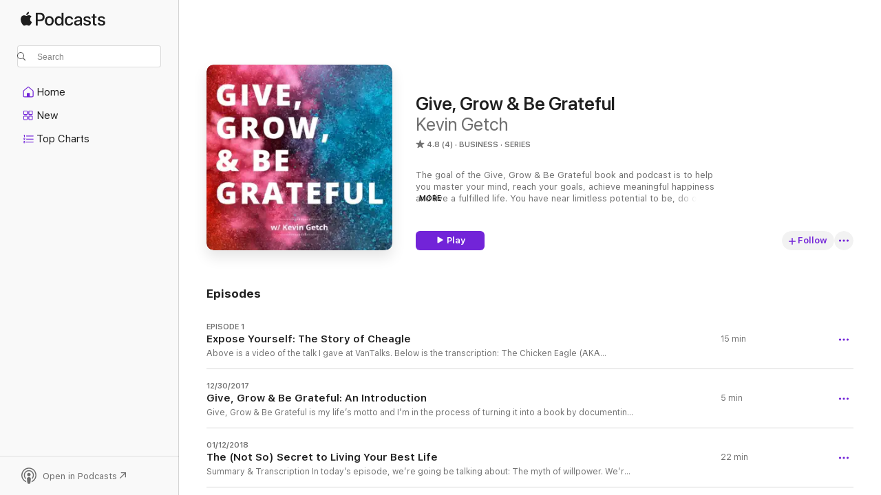

--- FILE ---
content_type: text/html
request_url: https://podcasts.apple.com/us/podcast/give-grow-be-grateful/id1330353722?ls=1
body_size: 43298
content:
<!DOCTYPE html>
<html dir="ltr" lang="en-US">
    <head>
        <meta charset="utf-8" />
        <meta http-equiv="X-UA-Compatible" content="IE=edge" />
        <meta name="viewport" content="width=device-width,initial-scale=1" />
        <meta name="applicable-device" content="pc,mobile" />
        <meta name="referrer" content="strict-origin" />

        <link
            rel="apple-touch-icon"
            sizes="180x180"
            href="/assets/favicon/favicon-180.png"
        />
        <link
            rel="icon"
            type="image/png"
            sizes="32x32"
            href="/assets/favicon/favicon-32.png"
        />
        <link
            rel="icon"
            type="image/png"
            sizes="16x16"
            href="/assets/favicon/favicon-16.png"
        />
        <link
            rel="mask-icon"
            href="/assets/favicon/favicon.svg"
            color="#7e50df"
        />
        <link rel="manifest" href="/manifest.json" />

        <title>Give, Grow &amp; Be Grateful - Podcast - Apple Podcasts</title><!-- HEAD_svelte-1frznod_START --><link rel="preconnect" href="//www.apple.com/wss/fonts" crossorigin="anonymous"><link rel="stylesheet" as="style" href="//www.apple.com/wss/fonts?families=SF+Pro,v4%7CSF+Pro+Icons,v1&amp;display=swap" type="text/css" referrerpolicy="strict-origin-when-cross-origin"><!-- HEAD_svelte-1frznod_END --><!-- HEAD_svelte-eg3hvx_START -->    <meta name="description" content="Listen to Kevin Getch's Give, Grow &amp; Be Grateful podcast on Apple Podcasts.">  <link rel="canonical" href="https://podcasts.apple.com/us/podcast/give-grow-be-grateful/id1330353722">   <link rel="alternate" type="application/json+oembed" href="https://podcasts.apple.com/api/oembed?url=https%3A%2F%2Fpodcasts.apple.com%2Fus%2Fpodcast%2Fgive-grow-be-grateful%2Fid1330353722" title="Give, Grow &amp; Be Grateful - Podcast - Apple Podcasts">  <meta name="al:ios:app_store_id" content="525463029"> <meta name="al:ios:app_name" content="Apple Podcasts"> <meta name="apple:content_id" content="1330353722"> <meta name="apple:title" content="Give, Grow &amp; Be Grateful"> <meta name="apple:description" content="Listen to Kevin Getch's Give, Grow &amp; Be Grateful podcast on Apple Podcasts.">   <meta property="og:title" content="Give, Grow &amp; Be Grateful"> <meta property="og:description" content="Business Podcast · Series · The goal of the Give, Grow &amp; Be Grateful book and podcast is to help you master your mind, reach your goals, achieve meaningful happiness and live a fulfilled life. You have near limitless potential t…"> <meta property="og:site_name" content="Apple Podcasts"> <meta property="og:url" content="https://podcasts.apple.com/us/podcast/give-grow-be-grateful/id1330353722"> <meta property="og:image" content="https://is1-ssl.mzstatic.com/image/thumb/Podcasts126/v4/c3/2d/2a/c32d2aaf-8fa4-2ea9-3611-98c21a03dddf/mza_1028696189886429624.jpg/1200x1200bf-60.jpg"> <meta property="og:image:secure_url" content="https://is1-ssl.mzstatic.com/image/thumb/Podcasts126/v4/c3/2d/2a/c32d2aaf-8fa4-2ea9-3611-98c21a03dddf/mza_1028696189886429624.jpg/1200x1200bf-60.jpg"> <meta property="og:image:alt" content="Give, Grow &amp; Be Grateful"> <meta property="og:image:width" content="1200"> <meta property="og:image:height" content="1200"> <meta property="og:image:type" content="image/jpg"> <meta property="og:type" content="website"> <meta property="og:locale" content="en_US">     <meta name="twitter:title" content="Give, Grow &amp; Be Grateful"> <meta name="twitter:description" content="Business Podcast · Series · The goal of the Give, Grow &amp; Be Grateful book and podcast is to help you master your mind, reach your goals, achieve meaningful happiness and live a fulfilled life. You have near limitless potential t…"> <meta name="twitter:site" content="@ApplePodcasts"> <meta name="twitter:image" content="https://is1-ssl.mzstatic.com/image/thumb/Podcasts126/v4/c3/2d/2a/c32d2aaf-8fa4-2ea9-3611-98c21a03dddf/mza_1028696189886429624.jpg/1200x1200bf-60.jpg"> <meta name="twitter:image:alt" content="Give, Grow &amp; Be Grateful"> <meta name="twitter:card" content="summary">      <!-- HTML_TAG_START -->
                <script id=schema:show type="application/ld+json">
                    {"@context":"http://schema.org","@type":"CreativeWorkSeries","name":"Give, Grow & Be Grateful","description":"The goal of the Give, Grow & Be Grateful book and podcast is to help you master your mind, reach your goals, achieve meaningful happiness and live a fulfilled life. You have near limitless potential to be, do or have anything you put your mind and heart fully into. My hope is that the strategies (& stories) I share will help you develop the path to living your most fulfilled life.","genre":["Business","Podcasts","Education","Self-Improvement"],"url":"https://podcasts.apple.com/us/podcast/give-grow-be-grateful/id1330353722","offers":[{"@type":"Offer","category":"free","price":0}],"dateModified":"2021-03-04T16:39:00Z","thumbnailUrl":"https://is1-ssl.mzstatic.com/image/thumb/Podcasts126/v4/c3/2d/2a/c32d2aaf-8fa4-2ea9-3611-98c21a03dddf/mza_1028696189886429624.jpg/1200x1200bf.webp","aggregateRating":{"@type":"AggregateRating","ratingValue":4.8,"reviewCount":4,"itemReviewed":{"@type":"CreativeWorkSeries","name":"Give, Grow & Be Grateful","description":"The goal of the Give, Grow & Be Grateful book and podcast is to help you master your mind, reach your goals, achieve meaningful happiness and live a fulfilled life. You have near limitless potential to be, do or have anything you put your mind and heart fully into. My hope is that the strategies (& stories) I share will help you develop the path to living your most fulfilled life.","genre":["Business","Podcasts","Education","Self-Improvement"],"url":"https://podcasts.apple.com/us/podcast/give-grow-be-grateful/id1330353722","offers":[{"@type":"Offer","category":"free","price":0}],"dateModified":"2021-03-04T16:39:00Z","thumbnailUrl":"https://is1-ssl.mzstatic.com/image/thumb/Podcasts126/v4/c3/2d/2a/c32d2aaf-8fa4-2ea9-3611-98c21a03dddf/mza_1028696189886429624.jpg/1200x1200bf.webp"}},"workExample":[{"@type":"AudioObject","datePublished":"2018-01-09","description":"Above is a video of the talk I gave at VanTalks. Below is the transcription: The Chicken Eagle (AKA Cheagle) One summer, when I was 12 years old, I was exploring the woods nearby my father's farm when I stumbled across a nest on the ground with a spo..","duration":"PT15M15S","genre":["Business"],"name":"Expose Yourself: The Story of Cheagle","offers":[{"@type":"Offer","category":"free","price":0}],"requiresSubscription":"no","uploadDate":"2018-01-09","url":"https://podcasts.apple.com/us/podcast/expose-yourself-the-story-of-cheagle/id1330353722?i=1000399234074","thumbnailUrl":"https://is1-ssl.mzstatic.com/image/thumb/Podcasts126/v4/c3/2d/2a/c32d2aaf-8fa4-2ea9-3611-98c21a03dddf/mza_1028696189886429624.jpg/1200x1200bf.webp"},{"@type":"AudioObject","datePublished":"2017-12-30","description":"Give, Grow & Be Grateful is my life's motto and I'm in the process of turning it into a book by documenting a large portion of it in podcast format. To get the most out of it, please make sure you start with this introduction episode and go through the.","duration":"PT4M32S","genre":["Business"],"name":"Give, Grow & Be Grateful: An Introduction","offers":[{"@type":"Offer","category":"free","price":0}],"requiresSubscription":"no","uploadDate":"2017-12-30","url":"https://podcasts.apple.com/us/podcast/give-grow-be-grateful-an-introduction/id1330353722?i=1000398763367","thumbnailUrl":"https://is1-ssl.mzstatic.com/image/thumb/Podcasts126/v4/c3/2d/2a/c32d2aaf-8fa4-2ea9-3611-98c21a03dddf/mza_1028696189886429624.jpg/1200x1200bf.webp"},{"@type":"AudioObject","datePublished":"2018-01-12","description":"Summary & Transcription In today's episode, we're going be talking about:  The myth of willpower.   We're also going to go over the concept of the riverbed.   Then I'll give you a brief introduction to what I call the VBAR Method.","duration":"PT21M42S","genre":["Business"],"name":"The (Not So) Secret to Living Your Best Life","offers":[{"@type":"Offer","category":"free","price":0}],"requiresSubscription":"no","uploadDate":"2018-01-12","url":"https://podcasts.apple.com/us/podcast/the-not-so-secret-to-living-your-best-life/id1330353722?i=1000399720464","thumbnailUrl":"https://is1-ssl.mzstatic.com/image/thumb/Podcasts126/v4/c3/2d/2a/c32d2aaf-8fa4-2ea9-3611-98c21a03dddf/mza_1028696189886429624.jpg/1200x1200bf.webp"},{"@type":"AudioObject","datePublished":"2018-01-14","description":"Summary & Transcription: In today's episode we answer:  Why is creating a compelling vision so important?   What challenges will you face when creating your vision statement?   Will your vision change?","duration":"PT32M29S","genre":["Business"],"name":"Create Your Best Life with a Compelling Vision","offers":[{"@type":"Offer","category":"free","price":0}],"requiresSubscription":"no","uploadDate":"2018-01-14","url":"https://podcasts.apple.com/us/podcast/create-your-best-life-with-a-compelling-vision/id1330353722?i=1000399792851","thumbnailUrl":"https://is1-ssl.mzstatic.com/image/thumb/Podcasts126/v4/c3/2d/2a/c32d2aaf-8fa4-2ea9-3611-98c21a03dddf/mza_1028696189886429624.jpg/1200x1200bf.webp"},{"@type":"AudioObject","datePublished":"2018-03-04","description":"All right. Today, we're gonna be talking about the power of belief. For me, I think belief is really the most important element of your life. It's everything. It's the lens through which we see ourselves. It's how we see others.","duration":"PT38M24S","genre":["Business"],"name":"The Amazing Power of Our Beliefs","offers":[{"@type":"Offer","category":"free","price":0}],"requiresSubscription":"no","uploadDate":"2018-03-04","url":"https://podcasts.apple.com/us/podcast/the-amazing-power-of-our-beliefs/id1330353722?i=1000404795640","thumbnailUrl":"https://is1-ssl.mzstatic.com/image/thumb/Podcasts126/v4/c3/2d/2a/c32d2aaf-8fa4-2ea9-3611-98c21a03dddf/mza_1028696189886429624.jpg/1200x1200bf.webp"},{"@type":"AudioObject","datePublished":"2018-03-12","description":"You're downtown late at night, you've just said goodbye to someone after a great first date. When you're walking to your car, you somehow find yourself walking down a dark alley alone. You hear footsteps behind you, your heart starts racing.","duration":"PT24M3S","genre":["Business"],"name":"Overcoming Your Crappy Reptilian Brain","offers":[{"@type":"Offer","category":"free","price":0}],"requiresSubscription":"no","uploadDate":"2018-03-12","url":"https://podcasts.apple.com/us/podcast/overcoming-your-crappy-reptilian-brain/id1330353722?i=1000405924666","thumbnailUrl":"https://is1-ssl.mzstatic.com/image/thumb/Podcasts126/v4/c3/2d/2a/c32d2aaf-8fa4-2ea9-3611-98c21a03dddf/mza_1028696189886429624.jpg/1200x1200bf.webp"},{"@type":"AudioObject","datePublished":"2018-08-17","description":"What's the one thing that, if you can change it immediately, and that if you did it it would make all other things in your life better? Today I'm going to share with you what that is. It's something that, if you take it to heart,","duration":"PT27M17S","genre":["Business"],"name":"One Thing That Will Immediately Improve Your Life","offers":[{"@type":"Offer","category":"free","price":0}],"requiresSubscription":"no","uploadDate":"2018-08-17","url":"https://podcasts.apple.com/us/podcast/one-thing-that-will-immediately-improve-your-life/id1330353722?i=1000418009540","thumbnailUrl":"https://is1-ssl.mzstatic.com/image/thumb/Podcasts126/v4/c3/2d/2a/c32d2aaf-8fa4-2ea9-3611-98c21a03dddf/mza_1028696189886429624.jpg/1200x1200bf.webp"},{"@type":"AudioObject","datePublished":"2021-03-04","description":"In today's episode, I'm going to discuss the importance of where we put our focus. I'm going to share some tactics that work for me to change my focus, and then we're going to finish by, of course, giving you a micro action to help you improve your foc.","duration":"PT15M41S","genre":["Business"],"name":"What You Focus on is What You Find","offers":[{"@type":"Offer","category":"free","price":0}],"requiresSubscription":"no","uploadDate":"2021-03-04","url":"https://podcasts.apple.com/us/podcast/what-you-focus-on-is-what-you-find/id1330353722?i=1000511621598","thumbnailUrl":"https://is1-ssl.mzstatic.com/image/thumb/Podcasts126/v4/c3/2d/2a/c32d2aaf-8fa4-2ea9-3611-98c21a03dddf/mza_1028696189886429624.jpg/1200x1200bf.webp"}]}
                </script>
                <!-- HTML_TAG_END -->    <!-- HEAD_svelte-eg3hvx_END --><!-- HEAD_svelte-1p7jl_START --><!-- HEAD_svelte-1p7jl_END -->
      <script type="module" crossorigin src="/assets/index~6ee77bbec8.js"></script>
      <link rel="stylesheet" href="/assets/index~6c3ea543f1.css">
    </head>
    <body>
        <svg style="display: none" xmlns="http://www.w3.org/2000/svg">
            <symbol id="play-circle-fill" viewBox="0 0 60 60">
                <path
                    class="icon-circle-fill__circle"
                    fill="var(--iconCircleFillBG, transparent)"
                    d="M30 60c16.411 0 30-13.617 30-30C60 13.588 46.382 0 29.971 0 13.588 0 .001 13.588.001 30c0 16.383 13.617 30 30 30Z"
                />
                <path
                    fill="var(--iconFillArrow, var(--keyColor, black))"
                    d="M24.411 41.853c-1.41.853-3.028.177-3.028-1.294V19.47c0-1.44 1.735-2.058 3.028-1.294l17.265 10.235a1.89 1.89 0 0 1 0 3.265L24.411 41.853Z"
                />
            </symbol>
        </svg>
        <script defer src="/assets/focus-visible/focus-visible.min.js"></script>
        

        <script
            async
            src="/includes/js-cdn/musickit/v3/amp/musickit.js"
        ></script>
        <script
            type="module"
            async
            src="/includes/js-cdn/musickit/v3/components/musickit-components/musickit-components.esm.js"
        ></script>
        <script
            nomodule
            async
            src="/includes/js-cdn/musickit/v3/components/musickit-components/musickit-components.js"
        ></script>
        <div id="body-container">
              <div class="app-container svelte-ybg737" data-testid="app-container"> <div class="header svelte-1jb51s" data-testid="header"><nav data-testid="navigation" class="navigation svelte-13li0vp"><div class="navigation__header svelte-13li0vp"><div data-testid="logo" class="logo svelte-1gk6pig"> <a aria-label="Apple Podcasts" role="img" href="https://podcasts.apple.com/us/new" class="svelte-1gk6pig"><svg height="12" viewBox="0 0 67 12" width="67" class="podcasts-logo" aria-hidden="true"><path d="M45.646 3.547c1.748 0 2.903.96 2.903 2.409v5.048h-1.44V9.793h-.036c-.424.819-1.35 1.337-2.31 1.337-1.435 0-2.437-.896-2.437-2.22 0-1.288.982-2.065 2.722-2.17l2.005-.112v-.56c0-.82-.536-1.282-1.448-1.282-.836 0-1.42.4-1.539 1.037H42.66c.042-1.33 1.274-2.276 2.986-2.276zm-22.971 0c2.123 0 3.474 1.456 3.474 3.774 0 2.325-1.344 3.774-3.474 3.774s-3.474-1.45-3.474-3.774c0-2.318 1.358-3.774 3.474-3.774zm15.689 0c1.88 0 3.05 1.19 3.174 2.626h-1.434c-.132-.778-.737-1.359-1.726-1.359-1.156 0-1.922.974-1.922 2.507 0 1.568.773 2.514 1.936 2.514.933 0 1.545-.47 1.712-1.324h1.448c-.167 1.548-1.399 2.584-3.174 2.584-2.089 0-3.453-1.435-3.453-3.774 0-2.29 1.364-3.774 3.439-3.774zm14.263.007c1.622 0 2.785.903 2.82 2.206h-1.414c-.062-.652-.612-1.05-1.448-1.05-.814 0-1.357.377-1.357.952 0 .44.362.735 1.12.924l1.233.287c1.476.357 2.033.903 2.033 1.981 0 1.33-1.254 2.241-3.043 2.241-1.726 0-2.889-.89-3-2.234h1.49c.104.708.668 1.086 1.58 1.086.898 0 1.462-.371 1.462-.96 0-.455-.279-.7-1.044-.896L51.75 7.77c-1.323-.322-1.991-1.001-1.991-2.024 0-1.302 1.163-2.191 2.868-2.191zm11.396 0c1.622 0 2.784.903 2.82 2.206h-1.414c-.063-.652-.613-1.05-1.448-1.05-.815 0-1.358.377-1.358.952 0 .44.362.735 1.121.924l1.232.287C66.452 7.23 67 7.776 67 8.854c0 1.33-1.244 2.241-3.033 2.241-1.726 0-2.889-.89-3-2.234h1.49c.104.708.668 1.086 1.58 1.086.898 0 1.461-.371 1.461-.96 0-.455-.278-.7-1.044-.896l-1.308-.322c-1.323-.322-1.992-1.001-1.992-2.024 0-1.302 1.163-2.191 2.869-2.191zM6.368 2.776l.221.001c.348.028 1.352.135 1.994 1.091-.053.04-1.19.7-1.177 2.088.013 1.656 1.445 2.209 1.458 2.222-.013.041-.227.782-.749 1.55-.455.673-.924 1.333-1.673 1.346-.723.014-.964-.43-1.793-.43-.83 0-1.098.417-1.78.444-.723.027-1.272-.715-1.727-1.388C.205 8.34-.504 5.862.46 4.191c.468-.835 1.325-1.36 2.248-1.373.71-.013 1.365.471 1.793.471.429 0 1.191-.565 2.088-.512zM33.884.9v10.104h-1.462V9.751h-.028c-.432.84-1.267 1.33-2.332 1.33-1.83 0-3.077-1.484-3.077-3.76s1.246-3.76 3.063-3.76c1.051 0 1.88.49 2.297 1.302h.028V.9zm24.849.995v1.743h1.392v1.197h-1.392v4.061c0 .63.279.925.891.925.153 0 .397-.021.494-.035v1.19c-.167.042-.5.07-.835.07-1.483 0-2.06-.56-2.06-1.989V4.835h-1.066V3.638h1.065V1.895zM15.665.9c1.949 0 3.306 1.352 3.306 3.32 0 1.974-1.385 3.332-3.355 3.332h-2.158v3.452h-1.56V.9zm31.388 6.778-1.803.112c-.898.056-1.406.448-1.406 1.078 0 .645.529 1.065 1.336 1.065 1.051 0 1.873-.729 1.873-1.688zM22.675 4.793c-1.218 0-1.942.946-1.942 2.528 0 1.596.724 2.528 1.942 2.528s1.942-.932 1.942-2.528c0-1.59-.724-2.528-1.942-2.528zm7.784.056c-1.17 0-1.935.974-1.935 2.472 0 1.512.765 2.479 1.935 2.479 1.155 0 1.928-.98 1.928-2.479 0-1.484-.773-2.472-1.928-2.472zM15.254 2.224h-1.796v4.012h1.789c1.357 0 2.13-.735 2.13-2.01 0-1.274-.773-2.002-2.123-2.002zM6.596.13c.067.649-.188 1.283-.563 1.756-.39.46-1.007.824-1.624.77-.08-.621.228-1.283.577-1.688.389-.473 1.06-.81 1.61-.838z"></path></svg></a> </div> <div class="search-input-wrapper svelte-1gxcl7k" data-testid="search-input"><div data-testid="amp-search-input" aria-controls="search-suggestions" aria-expanded="false" aria-haspopup="listbox" aria-owns="search-suggestions" class="search-input-container svelte-rg26q6" tabindex="-1" role=""><div class="flex-container svelte-rg26q6"><form id="search-input-form" class="svelte-rg26q6"><svg height="16" width="16" viewBox="0 0 16 16" class="search-svg" aria-hidden="true"><path d="M11.87 10.835c.018.015.035.03.051.047l3.864 3.863a.735.735 0 1 1-1.04 1.04l-3.863-3.864a.744.744 0 0 1-.047-.051 6.667 6.667 0 1 1 1.035-1.035zM6.667 12a5.333 5.333 0 1 0 0-10.667 5.333 5.333 0 0 0 0 10.667z"></path></svg> <input value="" aria-autocomplete="list" aria-multiline="false" aria-controls="search-suggestions" aria-label="Search" placeholder="Search" spellcheck="false" autocomplete="off" autocorrect="off" autocapitalize="off" type="text" inputmode="search" class="search-input__text-field svelte-rg26q6" data-testid="search-input__text-field"></form> </div> <div data-testid="search-scope-bar"></div>   </div> </div></div> <div data-testid="navigation-content" class="navigation__content svelte-13li0vp" id="navigation" aria-hidden="false"><div class="navigation__scrollable-container svelte-13li0vp"><div data-testid="navigation-items-primary" class="navigation-items navigation-items--primary svelte-ng61m8"> <ul class="navigation-items__list svelte-ng61m8">  <li class="navigation-item navigation-item__home svelte-1a5yt87" aria-selected="false" data-testid="navigation-item"> <a href="https://podcasts.apple.com/us/home" class="navigation-item__link svelte-1a5yt87" role="button" data-testid="home" aria-pressed="false"><div class="navigation-item__content svelte-zhx7t9"> <span class="navigation-item__icon svelte-zhx7t9"> <svg xmlns="http://www.w3.org/2000/svg" width="24" height="24" viewBox="0 0 24 24" aria-hidden="true"><path d="M6.392 19.41H17.84c1.172 0 1.831-.674 1.831-1.787v-6.731c0-.689-.205-1.18-.732-1.612l-5.794-4.863c-.322-.271-.651-.403-1.025-.403-.374 0-.703.132-1.025.403L5.3 9.28c-.527.432-.732.923-.732 1.612v6.73c0 1.114.659 1.788 1.823 1.788Zm0-1.106c-.402 0-.717-.293-.717-.681v-6.731c0-.352.088-.564.337-.77l5.793-4.855c.11-.088.227-.147.315-.147s.205.059.315.147l5.793 4.856c.242.205.337.417.337.769v6.73c0 .389-.315.682-.725.682h-3.596v-4.431c0-.337-.22-.557-.557-.557H10.56c-.337 0-.564.22-.564.557v4.43H6.392Z"></path></svg> </span> <span class="navigation-item__label svelte-zhx7t9"> Home </span> </div></a>  </li>  <li class="navigation-item navigation-item__new svelte-1a5yt87" aria-selected="false" data-testid="navigation-item"> <a href="https://podcasts.apple.com/us/new" class="navigation-item__link svelte-1a5yt87" role="button" data-testid="new" aria-pressed="false"><div class="navigation-item__content svelte-zhx7t9"> <span class="navigation-item__icon svelte-zhx7t9"> <svg xmlns="http://www.w3.org/2000/svg" width="24" height="24" viewBox="0 0 24 24" aria-hidden="true"><path d="M9.739 11.138c.93 0 1.399-.47 1.399-1.436V6.428c0-.967-.47-1.428-1.4-1.428h-3.34C5.469 5 5 5.461 5 6.428v3.274c0 .967.469 1.436 1.399 1.436h3.34Zm7.346 0c.93 0 1.399-.47 1.399-1.436V6.428c0-.967-.469-1.428-1.399-1.428h-3.333c-.937 0-1.406.461-1.406 1.428v3.274c0 .967.469 1.436 1.406 1.436h3.333Zm-7.368-1.033H6.414c-.257 0-.381-.132-.381-.403V6.428c0-.263.124-.395.38-.395h3.304c.256 0 .388.132.388.395v3.274c0 .271-.132.403-.388.403Zm7.353 0h-3.303c-.264 0-.388-.132-.388-.403V6.428c0-.263.124-.395.388-.395h3.303c.257 0 .381.132.381.395v3.274c0 .271-.124.403-.38.403Zm-7.33 8.379c.93 0 1.399-.462 1.399-1.428v-3.282c0-.96-.47-1.428-1.4-1.428h-3.34c-.93 0-1.398.469-1.398 1.428v3.282c0 .966.469 1.428 1.399 1.428h3.34Zm7.346 0c.93 0 1.399-.462 1.399-1.428v-3.282c0-.96-.469-1.428-1.399-1.428h-3.333c-.937 0-1.406.469-1.406 1.428v3.282c0 .966.469 1.428 1.406 1.428h3.333ZM9.717 17.45H6.414c-.257 0-.381-.132-.381-.395v-3.274c0-.271.124-.403.38-.403h3.304c.256 0 .388.132.388.403v3.274c0 .263-.132.395-.388.395Zm7.353 0h-3.303c-.264 0-.388-.132-.388-.395v-3.274c0-.271.124-.403.388-.403h3.303c.257 0 .381.132.381.403v3.274c0 .263-.124.395-.38.395Z"></path></svg> </span> <span class="navigation-item__label svelte-zhx7t9"> New </span> </div></a>  </li>  <li class="navigation-item navigation-item__charts svelte-1a5yt87" aria-selected="false" data-testid="navigation-item"> <a href="https://podcasts.apple.com/us/charts" class="navigation-item__link svelte-1a5yt87" role="button" data-testid="charts" aria-pressed="false"><div class="navigation-item__content svelte-zhx7t9"> <span class="navigation-item__icon svelte-zhx7t9"> <svg xmlns="http://www.w3.org/2000/svg" width="24" height="24" viewBox="0 0 24 24" aria-hidden="true"><path d="M6.597 9.362c.278 0 .476-.161.476-.49V6.504c0-.307-.22-.505-.542-.505-.257 0-.418.088-.6.212l-.52.36c-.147.102-.228.197-.228.35 0 .191.147.323.315.323.095 0 .14-.015.264-.102l.337-.227h.014V8.87c0 .33.19.49.484.49Zm12.568-.886c.33 0 .593-.257.593-.586a.586.586 0 0 0-.593-.594h-9.66a.586.586 0 0 0-.594.594c0 .33.264.586.593.586h9.661ZM7.3 13.778c.198 0 .351-.139.351-.344 0-.22-.146-.359-.351-.359H6.252v-.022l.601-.483c.498-.41.696-.645.696-1.077 0-.586-.49-.981-1.282-.981-.703 0-1.208.366-1.208.835 0 .234.153.359.402.359.169 0 .279-.052.381-.22.103-.176.235-.271.44-.271.212 0 .366.139.366.344 0 .176-.088.33-.469.63l-.96.791a.493.493 0 0 0-.204.41c0 .227.16.388.402.388H7.3Zm11.865-.871a.59.59 0 1 0 0-1.18h-9.66a.59.59 0 1 0 0 1.18h9.66ZM6.282 18.34c.871 0 1.384-.388 1.384-1.003 0-.403-.278-.681-.784-.725v-.022c.367-.066.66-.315.66-.74 0-.557-.542-.864-1.268-.864-.57 0-1.193.27-1.193.754 0 .205.146.352.373.352.161 0 .234-.066.337-.176.168-.183.3-.242.483-.242.227 0 .396.11.396.33 0 .205-.176.308-.476.308h-.08c-.206 0-.338.102-.338.314 0 .198.125.315.337.315h.095c.33 0 .506.11.506.337 0 .198-.183.345-.432.345-.257 0-.44-.147-.579-.286-.088-.08-.161-.14-.3-.14-.235 0-.403.14-.403.367 0 .505.688.776 1.282.776Zm12.883-1.01c.33 0 .593-.257.593-.586a.586.586 0 0 0-.593-.594h-9.66a.586.586 0 0 0-.594.594c0 .33.264.586.593.586h9.661Z"></path></svg> </span> <span class="navigation-item__label svelte-zhx7t9"> Top Charts </span> </div></a>  </li>  <li class="navigation-item navigation-item__search svelte-1a5yt87" aria-selected="false" data-testid="navigation-item"> <a href="https://podcasts.apple.com/us/search" class="navigation-item__link svelte-1a5yt87" role="button" data-testid="search" aria-pressed="false"><div class="navigation-item__content svelte-zhx7t9"> <span class="navigation-item__icon svelte-zhx7t9"> <svg height="24" viewBox="0 0 24 24" width="24" aria-hidden="true"><path d="M17.979 18.553c.476 0 .813-.366.813-.835a.807.807 0 0 0-.235-.586l-3.45-3.457a5.61 5.61 0 0 0 1.158-3.413c0-3.098-2.535-5.633-5.633-5.633C7.542 4.63 5 7.156 5 10.262c0 3.098 2.534 5.632 5.632 5.632a5.614 5.614 0 0 0 3.274-1.055l3.472 3.472a.835.835 0 0 0 .6.242zm-7.347-3.875c-2.417 0-4.416-2-4.416-4.416 0-2.417 2-4.417 4.416-4.417 2.417 0 4.417 2 4.417 4.417s-2 4.416-4.417 4.416z" fill-opacity=".95"></path></svg> </span> <span class="navigation-item__label svelte-zhx7t9"> Search </span> </div></a>  </li></ul> </div>   </div> <div class="navigation__native-cta"><div slot="native-cta"></div></div></div> </nav> </div>  <div id="scrollable-page" class="scrollable-page svelte-ofwq8g" data-testid="main-section" aria-hidden="false"> <div class="player-bar svelte-dsbdte" data-testid="player-bar" aria-label="Media Controls" aria-hidden="false">   </div> <main data-testid="main" class="svelte-n0itnb"><div class="content-container svelte-n0itnb" data-testid="content-container">    <div class="page-container svelte-1vsyrnf">    <div class="section section--showHeaderRegular svelte-1cj8vg9 without-bottom-spacing" data-testid="section-container" aria-label="Featured" aria-hidden="false"> <div class="shelf-content" data-testid="shelf-content"> <div class="container-detail-header svelte-1uuona0" data-testid="container-detail-header"><div class="show-artwork svelte-123qhuj" slot="artwork" style="--background-color:#fbffff; --joe-color:#fbffff;"><div data-testid="artwork-component" class="artwork-component artwork-component--aspect-ratio artwork-component--orientation-square svelte-uduhys container-style   artwork-component--fullwidth    artwork-component--has-borders" style="
            --artwork-bg-color: #fbffff;
            --aspect-ratio: 1;
            --placeholder-bg-color: #fbffff;
       ">   <picture class="svelte-uduhys"><source sizes=" (max-width:999px) 270px,(min-width:1000px) and (max-width:1319px) 300px,(min-width:1320px) and (max-width:1679px) 300px,300px" srcset="https://is1-ssl.mzstatic.com/image/thumb/Podcasts126/v4/c3/2d/2a/c32d2aaf-8fa4-2ea9-3611-98c21a03dddf/mza_1028696189886429624.jpg/270x270bb.webp 270w,https://is1-ssl.mzstatic.com/image/thumb/Podcasts126/v4/c3/2d/2a/c32d2aaf-8fa4-2ea9-3611-98c21a03dddf/mza_1028696189886429624.jpg/300x300bb.webp 300w,https://is1-ssl.mzstatic.com/image/thumb/Podcasts126/v4/c3/2d/2a/c32d2aaf-8fa4-2ea9-3611-98c21a03dddf/mza_1028696189886429624.jpg/540x540bb.webp 540w,https://is1-ssl.mzstatic.com/image/thumb/Podcasts126/v4/c3/2d/2a/c32d2aaf-8fa4-2ea9-3611-98c21a03dddf/mza_1028696189886429624.jpg/600x600bb.webp 600w" type="image/webp"> <source sizes=" (max-width:999px) 270px,(min-width:1000px) and (max-width:1319px) 300px,(min-width:1320px) and (max-width:1679px) 300px,300px" srcset="https://is1-ssl.mzstatic.com/image/thumb/Podcasts126/v4/c3/2d/2a/c32d2aaf-8fa4-2ea9-3611-98c21a03dddf/mza_1028696189886429624.jpg/270x270bb-60.jpg 270w,https://is1-ssl.mzstatic.com/image/thumb/Podcasts126/v4/c3/2d/2a/c32d2aaf-8fa4-2ea9-3611-98c21a03dddf/mza_1028696189886429624.jpg/300x300bb-60.jpg 300w,https://is1-ssl.mzstatic.com/image/thumb/Podcasts126/v4/c3/2d/2a/c32d2aaf-8fa4-2ea9-3611-98c21a03dddf/mza_1028696189886429624.jpg/540x540bb-60.jpg 540w,https://is1-ssl.mzstatic.com/image/thumb/Podcasts126/v4/c3/2d/2a/c32d2aaf-8fa4-2ea9-3611-98c21a03dddf/mza_1028696189886429624.jpg/600x600bb-60.jpg 600w" type="image/jpeg"> <img alt="" class="artwork-component__contents artwork-component__image svelte-uduhys" src="/assets/artwork/1x1.gif" role="presentation" decoding="async" width="300" height="300" fetchpriority="auto" style="opacity: 1;"></picture> </div> </div> <div class="headings svelte-1uuona0"> <h1 class="headings__title svelte-1uuona0" data-testid="non-editable-product-title"><span dir="auto">Give, Grow &amp; Be Grateful</span></h1> <div class="headings__subtitles svelte-1uuona0" data-testid="product-subtitles"><span class="provider svelte-123qhuj">Kevin Getch</span></div>  <div class="headings__metadata-bottom svelte-1uuona0"><ul class="metadata svelte-123qhuj"><li aria-label="4.8 out of 5, 4 ratings" class="svelte-123qhuj"><span class="star svelte-123qhuj" aria-hidden="true"><svg class="icon" viewBox="0 0 64 64" title=""><path d="M13.559 60.051c1.102.86 2.5.565 4.166-.645l14.218-10.455L46.19 59.406c1.666 1.21 3.037 1.505 4.166.645 1.102-.833 1.344-2.204.672-4.166l-5.618-16.718 14.353-10.32c1.666-1.183 2.338-2.42 1.908-3.764-.43-1.29-1.693-1.935-3.763-1.908l-17.605.108-5.348-16.8C34.308 4.496 33.34 3.5 31.944 3.5c-1.372 0-2.34.995-2.984 2.984L23.61 23.283l-17.605-.108c-2.07-.027-3.333.618-3.763 1.908-.457 1.344.242 2.58 1.909 3.763l14.352 10.321-5.617 16.718c-.672 1.962-.43 3.333.672 4.166Z"></path></svg></span> 4.8 (4) </li><li class="category svelte-123qhuj"> <a data-testid="click-action" href="https://podcasts.apple.com/us/genre/1321?l=en-US" class="link-action svelte-1c9ml6j" dir="auto">BUSINESS</a> </li><li class="svelte-123qhuj">SERIES</li></ul> </div></div> <div class="description svelte-1uuona0" data-testid="description">  <div class="truncate-wrapper svelte-1ji3yu5"><p data-testid="truncate-text" dir="auto" class="content svelte-1ji3yu5" style="--lines: 3; --line-height: var(--lineHeight, 16); --link-length: 4;"><!-- HTML_TAG_START -->The goal of the Give, Grow &amp; Be Grateful book and podcast is to help you master your mind, reach your goals, achieve meaningful happiness and live a fulfilled life. You have near limitless potential to be, do or have anything you put your mind and heart fully into. My hope is that the strategies (&amp; stories) I share will help you develop the path to living your most fulfilled life.<!-- HTML_TAG_END --></p> </div> </div> <div class="primary-actions svelte-1uuona0"><div class="primary-actions__button primary-actions__button--play svelte-1uuona0"><div class="button-action svelte-1dchn99 primary" data-testid="button-action"> <div class="button svelte-yk984v primary" data-testid="button-base-wrapper"><button data-testid="button-base" type="button"  class="svelte-yk984v"> <span data-testid="button-icon-play" class="icon svelte-1dchn99"><svg height="16" viewBox="0 0 16 16" width="16"><path d="m4.4 15.14 10.386-6.096c.842-.459.794-1.64 0-2.097L4.401.85c-.87-.53-2-.12-2 .82v12.625c0 .966 1.06 1.4 2 .844z"></path></svg></span>  Play  </button> </div> </div> </div> <div class="primary-actions__button primary-actions__button--shuffle svelte-1uuona0"> </div></div> <div class="secondary-actions svelte-1uuona0"><div slot="secondary-actions"><div class="cloud-buttons svelte-1vilthy" data-testid="cloud-buttons"><div class="cloud-buttons__save svelte-1vilthy"><div class="follow-button svelte-1mgiikm" data-testid="follow-button"><div class="follow-button__background svelte-1mgiikm" data-svelte-h="svelte-16r4sto"><div class="follow-button__background-fill svelte-1mgiikm"></div></div> <div class="follow-button__button-wrapper svelte-1mgiikm"><div data-testid="button-unfollow" class="follow-button__button follow-button__button--unfollow svelte-1mgiikm"><div class="button svelte-yk984v      pill" data-testid="button-base-wrapper"><button data-testid="button-base" aria-label="Unfollow Show" type="button" disabled class="svelte-yk984v"> <svg height="16" viewBox="0 0 16 16" width="16"><path d="M6.233 14.929a.896.896 0 0 0 .79-.438l7.382-11.625c.14-.226.196-.398.196-.578 0-.43-.282-.71-.711-.71-.313 0-.485.1-.672.398l-7.016 11.18-3.64-4.766c-.196-.274-.391-.383-.672-.383-.446 0-.75.304-.75.734 0 .18.078.383.226.57l4.055 5.165c.234.304.476.453.812.453Z"></path></svg> </button> </div></div> <div class="follow-button__button follow-button__button--follow svelte-1mgiikm"><button aria-label="Follow Show" data-testid="button-follow"  class="svelte-1mgiikm"><div class="button__content svelte-1mgiikm"><div class="button__content-group svelte-1mgiikm"><div class="button__icon svelte-1mgiikm" aria-hidden="true"><svg width="10" height="10" viewBox="0 0 10 10" xmlns="http://www.w3.org/2000/svg" fill-rule="evenodd" clip-rule="evenodd" stroke-linejoin="round" stroke-miterlimit="2" class="add-to-library__glyph add-to-library__glyph-add" aria-hidden="true"><path d="M.784 5.784h3.432v3.432c0 .43.354.784.784.784.43 0 .784-.354.784-.784V5.784h3.432a.784.784 0 1 0 0-1.568H5.784V.784A.788.788 0 0 0 5 0a.788.788 0 0 0-.784.784v3.432H.784a.784.784 0 1 0 0 1.568z" fill-rule="nonzero"></path></svg></div> <div class="button__text">Follow</div></div></div></button></div></div> </div></div> <amp-contextual-menu-button config="[object Object]" class="svelte-1sn4kz"> <span aria-label="MORE" class="more-button svelte-1sn4kz more-button--platter" data-testid="more-button" slot="trigger-content"><svg width="28" height="28" viewBox="0 0 28 28" class="glyph" xmlns="http://www.w3.org/2000/svg"><circle fill="var(--iconCircleFill, transparent)" cx="14" cy="14" r="14"></circle><path fill="var(--iconEllipsisFill, white)" d="M10.105 14c0-.87-.687-1.55-1.564-1.55-.862 0-1.557.695-1.557 1.55 0 .848.695 1.55 1.557 1.55.855 0 1.564-.702 1.564-1.55zm5.437 0c0-.87-.68-1.55-1.542-1.55A1.55 1.55 0 0012.45 14c0 .848.695 1.55 1.55 1.55.848 0 1.542-.702 1.542-1.55zm5.474 0c0-.87-.687-1.55-1.557-1.55-.87 0-1.564.695-1.564 1.55 0 .848.694 1.55 1.564 1.55.848 0 1.557-.702 1.557-1.55z"></path></svg></span> </amp-contextual-menu-button> </div></div></div></div> </div></div> <div class="section section--episode svelte-1cj8vg9" data-testid="section-container" aria-label="Episodes" aria-hidden="false"><div class="header svelte-rnrb59">  <div class="header-title-wrapper svelte-rnrb59">   <h2 class="title svelte-rnrb59" data-testid="header-title"><span class="dir-wrapper" dir="auto">Episodes</span></h2> </div> <div slot="buttons" class="section-header-buttons svelte-1cj8vg9"></div> </div> <div class="shelf-content" data-testid="shelf-content"><ol data-testid="episodes-list" class="svelte-834w84"><li class="svelte-834w84"><div class="episode svelte-1pja8da"> <a data-testid="click-action" href="https://podcasts.apple.com/us/podcast/expose-yourself-the-story-of-cheagle/id1330353722?i=1000399234074" class="link-action svelte-1c9ml6j"> <div data-testid="episode-wrapper" class="episode-wrapper svelte-1pja8da uses-wide-layout"> <div class="episode-details-container svelte-1pja8da"><section class="episode-details-container svelte-18s13vx episode-details-container--wide-layout" data-testid="episode-content"><div class="episode-details svelte-18s13vx"><div class="episode-details__eyebrow svelte-18s13vx"> <p class="episode-details__published-date svelte-18s13vx" data-testid="episode-details__published-date">EPISODE 1</p> </div> <div class="episode-details__title svelte-18s13vx"> <h3 class="episode-details__title-wrapper svelte-18s13vx" dir="auto"> <div class="multiline-clamp svelte-1a7gcr6 multiline-clamp--overflow" style="--mc-lineClamp: var(--defaultClampOverride, 3);" role="text"> <span class="multiline-clamp__text svelte-1a7gcr6"><span class="episode-details__title-text" data-testid="episode-lockup-title">Expose Yourself: The Story of Cheagle</span></span> </div></h3> </div> <div class="episode-details__summary svelte-18s13vx" data-testid="episode-content__summary"><p dir="auto"> <div class="multiline-clamp svelte-1a7gcr6 multiline-clamp--overflow" style="--mc-lineClamp: var(--defaultClampOverride, 1);" role="text"> <span class="multiline-clamp__text svelte-1a7gcr6"><!-- HTML_TAG_START -->Above&nbsp;is a video of the talk I gave at VanTalks. Below is the transcription: The Chicken Eagle (AKA Cheagle) One summer, when I was 12 years old, I was exploring the woods nearby my father’s farm when I stumbled across a nest on the ground with a spotted egg in it almost the size of a tennis ball. Being the curious kid I was, I picked it up, cradled it in my t-shirt and walked it back to the farm. Where it made perfect sense to me to put it in the chicken coup with the other eggs. To my surprise, one of the hens sat on it just like it was her own egg. A couple weeks later the egg hatched. Turns out it was an eagle egg. All of the other chickens gathered around to stare at this awkward Chicken. After a few weeks he started trying to spread his large wings and every time he did the chickens would point and laugh, because he was different. It didn’t take long for the eagle to learn not to spread his wings. By the following summer, the eagle was walking like a chicken, bocking like a chicken and pecking at feed on the ground like a chicken. He had learned how to be a chicken. We ended up nicknaming him Cheagle, short for Chicken Eagle. The story I’m sharing with you is clearly part fable, but it is all based on a true story. So, pay close attention. One day Cheagle saw a shadow fly across the ground and he looked up and saw an Eagle soaring above. Something inside him changed that day. He saw this majestic bird in the sky and he felt deep inside that it was his purpose, his dream to soar through the sky just like her. Cheagle started spreading his wings again, flapping them, pretending to fly. The other chickens would laugh at him and tell him, “Chickens can’t fly”. The Mother Hen said, “Cheagle, don’t listen to them, you can do anything you want if you put your mind and heart into it”. The next day Cheagle got on top of the chicken coup. He ran as fast as he could spread his wings… jumped off the side, started flapping his wings and… landed face first in the dust. The other chickens were laughing so hard, they were rolling on their backs with their little feet in the air. Every day from then on out Cheagle got on top of that chicken coup and tried to fly, and every day he bit it, and every day the chickens would make fun of him. This went on for months and months. Until one day another Eagle soared above…. And Cheagle somehow got up the courage to get on top of the roof of the farmhouse. All of the chickens gathered around genuinely concerned for him and told him, “Cheagle it’s too risky, you’re going to get hurt… just give up”, but he wasn’t about to give up. Cheagle ran as fast as he could, spread his wings and jumped off the side of the house and started to flap his wings. He started plummeting towards the ground… he flapped his wings harder and harder and just before he was about to hit the ground he closed his eyes and flapped his wings one last time. Realizing he hadn’t hit the ground he opened his eyes to see that he was gliding over the chicken coupe. He flapped his wings harder and harder and rose into the sky to join the other eagle. I always enjoyed telling this story to my kids, but one thing I’ve never told them is…&nbsp;I AM CHEAGLE, The Wall When I was younger, I felt awkward at times. I was overweight, and other kids made fun of me. And like many kids do, I started trying to fit in, to be cool, to conform. I started to build the wall we all build. You see, our natural human instinct is to avoid pain. It doesn’t matter whether it’s physical or emotional pain our brain treats it the same. If you’ve ever touched a hot stove, you learn quickly you never want that to happen again. Have you ever been in love? Had your heart broken? If you have, you know it’s a pain much worse than touching a hot stove. We tell ourselves, I’m never going to let that happen again and we build this wall around ourselves. This wall helps shield us, hide our emotions, our shame. It helps us fit in, protects our vulnerable spots. Some of us spend our entire lives behind this wall never exposing our true selves. If you remember just one thing from my talk today I want you to remember this. Everything you desire and everything you fear Is on the other side of this wall That you’ve been building for years ~ Me (I think) You see, the problem is the same thing that are instincts are telling us to do to protect ourselves is preventing us from getting what we desire most in life. And the more we build this wall to avoid what we fear the farther we push away what we desire most. My mother was a truly amazing woman! She really did tell me, you can do anything you want if you put all of your heart and mind into it. You see, my mother helped instill in me the core belief that if I work hard enough and put my mind and heart behind something, no matter what it was I could make it happen. And I chose to believe it. Beliefs Control our path in life That’s when I realized that our beliefs control our path in life. I started working on changing my beliefs, beliefs I carried about myself, about others and about the world. I realized that anyone who gets good at anything has to be bad at it long enough. I changed how I viewed failure, fear and pain. They were no longer these horrible things, but they’re a part of the process that we all need to go through. And boy have I experienced pain. I mean, I’ve fallen on my face more times than I care to remember. If there’s anything I learned after two failed business start-ups, almost losing my home after falling on financially hard times, having my heart broken, after I embarrassed myself on stage in front of 500 people and I lost my mother to cancer a month before my 31st birthday… if there’s any secret in life, it is to just get up and keep moving forward. When I had my heart broken, it was really painful. I wanted to close up and not let anyone in. But instead, I made the decision that I was going to lean into the pain, the fear, because I wanted to find this amazing, beautiful, independent woman that loved me, for me, and all my imperfections. Chickens CAN fly When I met Jennifer (my wife), it was one of the most exhilarating and scary moments of my life. and I’ve jumped out of an airplane at 15K feet, but when I jumped out of that plane and was plummeting through the air I didn’t feel anywhere near as vulnerable as when I was falling, in love with her. But that’s what you have to do, even though you’re scared, even though the “chicken” voices inside your head are saying don’t do it, you’re going to get hurt… YOU JUMP… and you hope with all of your heart that you can fly. Now, after two failed business attempts you’d think I would have learned my lesson… and well actually I did. You see those failures taught me important lessons that prepared me to start our current company, Webfor, and because of the beliefs I had developed and all the failures and pain I had endured I was able to put together one of the best teams in the world of web design and digital marketing and together we’ve been able to build a successful company that has helped 100’s of businesses and 1,000’s of employees. The Riverbed I mentioned before that our beliefs control our path in life. You see our everyday thoughts, actions, and emotions are like the water of a river. The bed of the river is made up of our base survival instincts and core beliefs. Just like water is directed by the channel of the riverbed… your thoughts, emotions, and actions are guided by your survival instincts and core beliefs. There are layers upon layers of core beliefs stacked with supporting beliefs that have formed over years and years. Many of these beliefs are so far under the surface you don’t even know you have them or why you even have them and most you didn’t consciously choose, but nevertheless, they are guiding your path in life. The good news is beliefs are just mental constructs, that with work, can be reinforced or deconstructed. Or you can choose new beliefs, beliefs that actually benefit you. Beliefs that help guide you to the BEST you and to living a fulfilled life. Belief is one of the most powerful forces on our planet and when we become conscious and start to control our beliefs rather than letting them control us, we awaken a part of ourselves… a part of ourselves that this world desperately needs! Part of the Moral of the Story Part of the moral of the story a lot of people miss is how others helped inspire Cheagle to chase his dreams… to dare to fly… to fail… to push through pain, embarrassment… and to get up and try again… I’ve had so many people inspire me throughout my life… my wife, my children, co-workers, clients… but one of the people who had the biggest impact on my life was my mother. She used to tell me…. “The smallest of actions can have a ripple effect, like how dropping a pebble in a pond can create thousands and thousands of ripples that spread across the entire pond.” Each one of us is impacting the world every day… whether we like it or not. The question isn’t can you change the world, but are you making it better? We are all Cheagle I said this story was about me, but The Truth is… We are all cheagle. At one time or another we are all chickens in life, we conform, afraid to be different… afraid to stand out, worried about what others might think of us… but, you should never shrink to fit others views based off their own fears or perceived limitations. Each one of you is special…. And to (live a fulfilled life) you must let down your wall, expose yourself to the pain, failure, embarrassment… you must believe in yourself and have the courage to act in the face of these fears and never give up! Don’t ask yourself… who am I to dare to be great… to be special… Instead, ask yourself… who are you not to be? This WORLD needs you<!-- HTML_TAG_END --></span> </div></p></div> <div class="episode-details__meta svelte-18s13vx"><div class="play-button-wrapper play-button-wrapper--meta svelte-mm28iu">  <div class="interactive-play-button svelte-1mtc38i" data-testid="interactive-play-button"><button aria-label="Play" class="play-button svelte-19j07e7 play-button--platter    is-stand-alone" data-testid="play-button"><svg aria-hidden="true" class="icon play-svg" data-testid="play-icon" iconState="play"><use href="#play-circle-fill"></use></svg> </button> </div></div></div></div> </section> <section class="sub-container svelte-mm28iu lockup-has-artwork uses-wide-layout"><div class="episode-block svelte-mm28iu"><div class="play-button-wrapper play-button-wrapper--duration svelte-mm28iu">  <div class="interactive-play-button svelte-1mtc38i" data-testid="interactive-play-button"><button aria-label="Play" class="play-button svelte-19j07e7 play-button--platter    is-stand-alone" data-testid="play-button"><svg aria-hidden="true" class="icon play-svg" data-testid="play-icon" iconState="play"><use href="#play-circle-fill"></use></svg> </button> </div></div> <div class="episode-duration-container svelte-mm28iu"><div class="duration svelte-rzxh9h   duration--alt" data-testid="episode-duration"><div class="progress-bar svelte-rzxh9h"></div> <div class="progress-time svelte-rzxh9h">15 min</div> </div></div> <div class="cloud-buttons-wrapper svelte-mm28iu"><div class="cloud-buttons svelte-1vilthy" data-testid="cloud-buttons"><div class="cloud-buttons__save svelte-1vilthy"><div slot="override-save-button" class="cloud-buttons__save svelte-mm28iu"></div></div> <amp-contextual-menu-button config="[object Object]" class="svelte-1sn4kz"> <span aria-label="MORE" class="more-button svelte-1sn4kz  more-button--non-platter" data-testid="more-button" slot="trigger-content"><svg width="28" height="28" viewBox="0 0 28 28" class="glyph" xmlns="http://www.w3.org/2000/svg"><circle fill="var(--iconCircleFill, transparent)" cx="14" cy="14" r="14"></circle><path fill="var(--iconEllipsisFill, white)" d="M10.105 14c0-.87-.687-1.55-1.564-1.55-.862 0-1.557.695-1.557 1.55 0 .848.695 1.55 1.557 1.55.855 0 1.564-.702 1.564-1.55zm5.437 0c0-.87-.68-1.55-1.542-1.55A1.55 1.55 0 0012.45 14c0 .848.695 1.55 1.55 1.55.848 0 1.542-.702 1.542-1.55zm5.474 0c0-.87-.687-1.55-1.557-1.55-.87 0-1.564.695-1.564 1.55 0 .848.694 1.55 1.564 1.55.848 0 1.557-.702 1.557-1.55z"></path></svg></span> </amp-contextual-menu-button> </div></div></div></section></div></div></a> </div> </li><li class="svelte-834w84"><div class="episode svelte-1pja8da"> <a data-testid="click-action" href="https://podcasts.apple.com/us/podcast/give-grow-be-grateful-an-introduction/id1330353722?i=1000398763367" class="link-action svelte-1c9ml6j"> <div data-testid="episode-wrapper" class="episode-wrapper svelte-1pja8da uses-wide-layout"> <div class="episode-details-container svelte-1pja8da"><section class="episode-details-container svelte-18s13vx episode-details-container--wide-layout" data-testid="episode-content"><div class="episode-details svelte-18s13vx"><div class="episode-details__eyebrow svelte-18s13vx"> <p class="episode-details__published-date svelte-18s13vx" data-testid="episode-details__published-date">12/30/2017</p> </div> <div class="episode-details__title svelte-18s13vx"> <h3 class="episode-details__title-wrapper svelte-18s13vx" dir="auto"> <div class="multiline-clamp svelte-1a7gcr6 multiline-clamp--overflow" style="--mc-lineClamp: var(--defaultClampOverride, 3);" role="text"> <span class="multiline-clamp__text svelte-1a7gcr6"><span class="episode-details__title-text" data-testid="episode-lockup-title">Give, Grow &amp; Be Grateful: An Introduction</span></span> </div></h3> </div> <div class="episode-details__summary svelte-18s13vx" data-testid="episode-content__summary"><p dir="auto"> <div class="multiline-clamp svelte-1a7gcr6 multiline-clamp--overflow" style="--mc-lineClamp: var(--defaultClampOverride, 1);" role="text"> <span class="multiline-clamp__text svelte-1a7gcr6"><!-- HTML_TAG_START -->Give, Grow &amp; Be Grateful is my life’s motto and I’m in the process of turning it into a book by documenting a large portion of it in podcast format. To get the most out of it, please make sure you start with this introduction episode and go through the episodes in order. Your involvement and input is important to the final product so please get involved (subscribe, comment below, and share). In this episode: I introduce you to the Give, Grow &amp; Be Grateful podcast/book/concept&nbsp;so you know what to expect. I share a little bit of my story, who I am, why you should listen and why I’m passionate about helping you live your best life. Then I explain the next steps as well as my commitment to you. At the end of each episode I will give you a micro-action that will overtime help you develop positive pathways that will lead to success, happiness and fulfillment.&nbsp; Episode Notes: The Give, Grow &amp; Be Grateful podcast/concept/book and explain how we’ll progress forward. Instead of writing a book I am speaking it in a podcast format, so you are getting the sneak preview before it’s published. I will be providing insight, strategies and stories that will help you create a vision for the future, reach your goals, master your mind and emotions.. and of course live a happier and more fulfilled life.  A little background on myself. About 12 years ago… I was dead broke… and at one of the lowest points in my life.  I had started a company called (ESP) Entertainment &amp; Sports Productions and I was throwing Ultimate Fighting type events with Randy Couture and Matt Lindland (where I trained at Team Quest) and while it was a great experience and I had a lot of fun… I was raising an amazing 4 year old girl…it was Dec… and I was not not making enough money to be able to pay my bills let alone the mortgage on the house… or get Christmas presents for my daughter.  I felt like a complete failure…as a man, as a father, as a provider… I remember….I broke down crying…  But something also changed in me.. I didn’t want to be the person I felt like… so I decided to change. It wasn’t but three months later that I met the woman of my dreams… who I ended up Marrying and having our son… Later on in 2009.. I started Webfor, a creative and digital marketing agency that helps business elevate their brand online.  Today we employ 15 people and our team has won multiple awards. I sit on multiple boards, volunteer my time and give generously… so what did I do? That is exactly what I’m going to share with you in the upcoming episodes. Together we can find where you want to be in the future and determine what choices you need to make now to get there.  My commitment to you. I will be producing a new episode each week for 52 weeks or until I feel I’ve poured out my soul into this book. You will get 100% raw transparency from me. This is a passion project for me. I’m not doing this for profit. Any future proceeds that come from this will go towards non-profits that support our youth. In fact my company, Webfor is sponsoring the Toast for Teens event hosted by the Boys and Girls Club of SW WA coming up in a few weeks.  How can you support the show, help others and help yourself going forward? First, make sure you subscribe. Please share the show on social and if a specific episode or comment resonates with you, please comment and/or share that episode with others.  At the end of each episode I will ask you to take what I call a micro-action. This is something small that will not take much time on your part, but overtime all of these micro-actions will act like a snowball rolling down a hill and you will gain momentum towards your goals.  A commitment I ask of you is that you take the minute or two to do this small micro action.&nbsp;Today’s micro-action – Subscribe to the show and either listen to the first episode or set a time that you’re going to listen to it. Easy peezy… right! I am excited to be on this path with you and I want to thank you for your time and attention. I promise I will not waste that gift!<!-- HTML_TAG_END --></span> </div></p></div> <div class="episode-details__meta svelte-18s13vx"><div class="play-button-wrapper play-button-wrapper--meta svelte-mm28iu">  <div class="interactive-play-button svelte-1mtc38i" data-testid="interactive-play-button"><button aria-label="Play" class="play-button svelte-19j07e7 play-button--platter    is-stand-alone" data-testid="play-button"><svg aria-hidden="true" class="icon play-svg" data-testid="play-icon" iconState="play"><use href="#play-circle-fill"></use></svg> </button> </div></div></div></div> </section> <section class="sub-container svelte-mm28iu lockup-has-artwork uses-wide-layout"><div class="episode-block svelte-mm28iu"><div class="play-button-wrapper play-button-wrapper--duration svelte-mm28iu">  <div class="interactive-play-button svelte-1mtc38i" data-testid="interactive-play-button"><button aria-label="Play" class="play-button svelte-19j07e7 play-button--platter    is-stand-alone" data-testid="play-button"><svg aria-hidden="true" class="icon play-svg" data-testid="play-icon" iconState="play"><use href="#play-circle-fill"></use></svg> </button> </div></div> <div class="episode-duration-container svelte-mm28iu"><div class="duration svelte-rzxh9h   duration--alt" data-testid="episode-duration"><div class="progress-bar svelte-rzxh9h"></div> <div class="progress-time svelte-rzxh9h">5 min</div> </div></div> <div class="cloud-buttons-wrapper svelte-mm28iu"><div class="cloud-buttons svelte-1vilthy" data-testid="cloud-buttons"><div class="cloud-buttons__save svelte-1vilthy"><div slot="override-save-button" class="cloud-buttons__save svelte-mm28iu"></div></div> <amp-contextual-menu-button config="[object Object]" class="svelte-1sn4kz"> <span aria-label="MORE" class="more-button svelte-1sn4kz  more-button--non-platter" data-testid="more-button" slot="trigger-content"><svg width="28" height="28" viewBox="0 0 28 28" class="glyph" xmlns="http://www.w3.org/2000/svg"><circle fill="var(--iconCircleFill, transparent)" cx="14" cy="14" r="14"></circle><path fill="var(--iconEllipsisFill, white)" d="M10.105 14c0-.87-.687-1.55-1.564-1.55-.862 0-1.557.695-1.557 1.55 0 .848.695 1.55 1.557 1.55.855 0 1.564-.702 1.564-1.55zm5.437 0c0-.87-.68-1.55-1.542-1.55A1.55 1.55 0 0012.45 14c0 .848.695 1.55 1.55 1.55.848 0 1.542-.702 1.542-1.55zm5.474 0c0-.87-.687-1.55-1.557-1.55-.87 0-1.564.695-1.564 1.55 0 .848.694 1.55 1.564 1.55.848 0 1.557-.702 1.557-1.55z"></path></svg></span> </amp-contextual-menu-button> </div></div></div></section></div></div></a> </div> </li><li class="svelte-834w84"><div class="episode svelte-1pja8da"> <a data-testid="click-action" href="https://podcasts.apple.com/us/podcast/the-not-so-secret-to-living-your-best-life/id1330353722?i=1000399720464" class="link-action svelte-1c9ml6j"> <div data-testid="episode-wrapper" class="episode-wrapper svelte-1pja8da uses-wide-layout"> <div class="episode-details-container svelte-1pja8da"><section class="episode-details-container svelte-18s13vx episode-details-container--wide-layout" data-testid="episode-content"><div class="episode-details svelte-18s13vx"><div class="episode-details__eyebrow svelte-18s13vx"> <p class="episode-details__published-date svelte-18s13vx" data-testid="episode-details__published-date">01/12/2018</p> </div> <div class="episode-details__title svelte-18s13vx"> <h3 class="episode-details__title-wrapper svelte-18s13vx" dir="auto"> <div class="multiline-clamp svelte-1a7gcr6 multiline-clamp--overflow" style="--mc-lineClamp: var(--defaultClampOverride, 3);" role="text"> <span class="multiline-clamp__text svelte-1a7gcr6"><span class="episode-details__title-text" data-testid="episode-lockup-title">The (Not So) Secret to Living Your Best Life</span></span> </div></h3> </div> <div class="episode-details__summary svelte-18s13vx" data-testid="episode-content__summary"><p dir="auto"> <div class="multiline-clamp svelte-1a7gcr6 multiline-clamp--overflow" style="--mc-lineClamp: var(--defaultClampOverride, 1);" role="text"> <span class="multiline-clamp__text svelte-1a7gcr6"><!-- HTML_TAG_START -->Summary &amp; Transcription In today’s episode, we’re going be talking about: The myth of willpower. We’re also going to go over the concept of the riverbed. Then I’ll give you a brief introduction to what I call the VBAR Method. In future episodes, we’re gonna break this down in more detail, but for right now I just want to give you kind of a high level review. Of course, we’ll end like we will with every episode, with a micro-action that I’ll ask you to take today. So, I’m actually gonna start with the concept of the riverbed. If you listened to the last episode you remember when I talked about how our thoughts, our emotions, our actions are like the water of a river and how our underlying core beliefs and our programming and all these things are the riverbed. And so, the concept … I like to use analogies like this ’cause I think it provides a little more concreteness for people in understanding how important their beliefs are to their everyday life. If you look at where you are currently in your life, it’s because of all of the core beliefs that you have now, that you’ve had throughout your life and that you currently have that have led you to this point. I want you to think of looking down over a landscape and kind of seeing this winding riverbed that’s flowing through the land, and as you’re looking at it start to imagine and think about how our everyday thoughts, our emotions, our actions flow … comes to the path of least resistance, right? So, just like water does, our thoughts, our emotions, our actions tend to follow these patterns that we’ve developed, and that’s where the riverbed comes in because it’s basically these patterns that you’ve created since you were a small child, whether it be things that other people told you about yourself or it be things that you started believing about yourself, about the world, about others. All of these beliefs came to form who you are today. Now, many of these beliefs are so far under the surface we don’t even know that we have these beliefs, but they’ll come out in the language that we use sometimes, and you’ll start to notice them more, that you have these limiting beliefs that you never knew you had. Once you start to really analyze your beliefs you’ll start to see that you do have limiting beliefs. Everyone has limiting beliefs, even some of the best people out there that you think are positive every single day and are super successful. They have limiting beliefs as well. So, it’s okay to have limiting beliefs. It’s okay to be where you’re at in your life at this time. But what I want you to do is understand how these beliefs guide your life. And so, if you want to be living a certain type of life, whether that be just … you want to be just happy, right? You want to live every day happy, or whether you want to have an impact on the people that you come into contact with, or an impact on the world, or whether you want to do better in your work or whether you want to start your own business. Whatever it is, you have the ability to do it. It’s just a matter of looking at … in that topographical map, right? If we’re looking down on it and you say, “Hey. You know what? This is where my river is leading me, and this is where I’ll end up if I continue with the same belief set that I have.” But if you say, “You know what? This is really where I want to be, over here,” you have to look at what are the beliefs that I would need, what are the beliefs that someone who would be successful in reaching that state or reaching that goal — whatever it may be that you’re trying to achieve — what are the beliefs that they would hold, right, because that’s what ultimately is gonna lead you to get to that point. Now, changing habits, changing patterns is not easy at all. It’s definitely … It’s simple. It’s actually really simple, but it’s not easy. That’s why … I’ll come back to this, but I want to talk about the myth of willpower for a second. So, the reason … I say “the myth of willpower” is because … you know, often people look at willpower and think, “Oh, it’s this thing that you just have, and you go out there and do it and you’re good. I can just choose whatever I want in that moment and that’s how you change.” The honest truth is that is a portion of it. But I want you to think about willpower in the form of rowing up a river, right? So, if you’re trying to row upstream, you’re basically working a lot harder than when you’re going downstream, and that’s okay, right? It’s okay to work hard, and sometimes that’s required, that struggle’s required to be able to take a different path. But when you are constantly rowing upstream at some point you will tire, you will endure and you won’t actually use your willpower in that case. So, what you need to do in order to actually successfully change your habits is use a combination of willpower along with understanding … really taking and analyzing the beliefs that you hold and understanding how those beliefs are determining your actions. So, if I’m sitting there and I have a habit of eating too many doughnuts, which I have had in the past, eating too many sweets and sugar just in general, and I look at that and I say, “You know what? I want to have this willpower,” and in that moment what I found was … okay, a lot of times there were things that would come up whether I was upset or stressed about something that I would eat sugary sweets, whatever it may be. If I had a lot going on, I would feel like, “Oh, you deserve this. You’re working hard.” I would make these kind of justifications for doing that. And those times of either stress or frustration or whatever it may be, your willpower is lacking. But over time what I had to do was … The problem is people often try to create this new path without blocking the old channel, and if you think about how water flows down a river, if you were to just start kind of creating a new channel, right … it’s not as developed as the old channel that’s reinforced better, this big, deep kind of channel where water’s going and you start creating this kind of line across the surface on the other side that’s only a few inches deep at that time, starts to get maybe a few feet deep, things like that. Water’s still going to be flowing down that other path. So, what you have to do is you have to use massive focus and you have to create a new channel, but you also have to dam the old channel. You actually have to block that old channel ’cause we tend to replace old habits in a lot of cases. So, if you’re trying to stop an old habit, you can replace it with a positive habit. So, instead of, for instance … if it’s say sweets or whatever habit it may be, you can look at the old channel and say … you can associate a massive amount of discomfort and uncomfortableness, pain with that channel, right? If I continue eating sweets, eating all these things, I’m going to be overweight. I’m going to have health problems, and how’s that going to make me feel? How’s that going to hurt the people in my life, right? How are all these things gonna happen? This isn’t an easy process whatsoever. It is … As you look into your own feelings about whatever habit or behavior you’re trying to change, it can be pretty emotional as you kind of uncover some of these things why you do what you do. But when you look at it … and this is where focus comes in, right? So, I’ll start to talk about the VBAR Method as a whole. And part of the VBAR Method … The “V” in VBAR is vision, and so a lot of your actions also are based on your vision and where your focusing. If I’m looking right in front of me, and I’m only looking at that doughnut sitting in front of me, then at that point the pleasure of eating the sugary sweet is outweighing everything else because I don’t have … a lot of the pain and discomfort doesn’t come at that point, right? It comes later on down the road. So, you have to have a vision, and so you have to be looking out on the horizon. If I look out on horizon, then I’m actually seeing all of the pain associated with the action that I’m taking right now and I can actually see the pleasure with not doing it because now I’ve created this new channel where it’s like, “You know what? I feel so much better.” When I actually eat a lot of sugar, the strange thing is I get drained of energy. It affects me in a weird way, and so I don’t like that. I don’t like being drained of energy, right? But when I’m eating good foods, I feel more fit. I feel more attractive. I am better emotionally and physically with the people in my life, my wife, all those kind of things. So, I can start to associate the things that I want, the things that will bring me joy and pleasure as I’m looking farther down the road. So, that’s why it’s so important to look at where your vision is, right? If you have no vision, right, if you don’t really have a clear vision of where you want your life to go down the road, then you’re always living by the whim of what’s right in front of you. When you’re making choices based on what’s right in front of you in that moment, things that actually will bring you discomfort or bring you joy necessarily in that short term won’t necessarily bring that in the long term, that next day, the next week. There’s a lot of things that could bring you joy in the moment, but down the road not so much. So, I want to give you kind of a brief overview of what I call the VBAR Method. This is really from years and years … since I was about 23 years old … Gosh, that’s been a long time, almost 19 years. I had been slowly kind of writing different concepts and learning and all these things. I think this is a collection of what works for me, and when I’m looking at what I’m trying to achieve what<!-- HTML_TAG_END --></span> </div></p></div> <div class="episode-details__meta svelte-18s13vx"><div class="play-button-wrapper play-button-wrapper--meta svelte-mm28iu">  <div class="interactive-play-button svelte-1mtc38i" data-testid="interactive-play-button"><button aria-label="Play" class="play-button svelte-19j07e7 play-button--platter    is-stand-alone" data-testid="play-button"><svg aria-hidden="true" class="icon play-svg" data-testid="play-icon" iconState="play"><use href="#play-circle-fill"></use></svg> </button> </div></div></div></div> </section> <section class="sub-container svelte-mm28iu lockup-has-artwork uses-wide-layout"><div class="episode-block svelte-mm28iu"><div class="play-button-wrapper play-button-wrapper--duration svelte-mm28iu">  <div class="interactive-play-button svelte-1mtc38i" data-testid="interactive-play-button"><button aria-label="Play" class="play-button svelte-19j07e7 play-button--platter    is-stand-alone" data-testid="play-button"><svg aria-hidden="true" class="icon play-svg" data-testid="play-icon" iconState="play"><use href="#play-circle-fill"></use></svg> </button> </div></div> <div class="episode-duration-container svelte-mm28iu"><div class="duration svelte-rzxh9h   duration--alt" data-testid="episode-duration"><div class="progress-bar svelte-rzxh9h"></div> <div class="progress-time svelte-rzxh9h">22 min</div> </div></div> <div class="cloud-buttons-wrapper svelte-mm28iu"><div class="cloud-buttons svelte-1vilthy" data-testid="cloud-buttons"><div class="cloud-buttons__save svelte-1vilthy"><div slot="override-save-button" class="cloud-buttons__save svelte-mm28iu"></div></div> <amp-contextual-menu-button config="[object Object]" class="svelte-1sn4kz"> <span aria-label="MORE" class="more-button svelte-1sn4kz  more-button--non-platter" data-testid="more-button" slot="trigger-content"><svg width="28" height="28" viewBox="0 0 28 28" class="glyph" xmlns="http://www.w3.org/2000/svg"><circle fill="var(--iconCircleFill, transparent)" cx="14" cy="14" r="14"></circle><path fill="var(--iconEllipsisFill, white)" d="M10.105 14c0-.87-.687-1.55-1.564-1.55-.862 0-1.557.695-1.557 1.55 0 .848.695 1.55 1.557 1.55.855 0 1.564-.702 1.564-1.55zm5.437 0c0-.87-.68-1.55-1.542-1.55A1.55 1.55 0 0012.45 14c0 .848.695 1.55 1.55 1.55.848 0 1.542-.702 1.542-1.55zm5.474 0c0-.87-.687-1.55-1.557-1.55-.87 0-1.564.695-1.564 1.55 0 .848.694 1.55 1.564 1.55.848 0 1.557-.702 1.557-1.55z"></path></svg></span> </amp-contextual-menu-button> </div></div></div></section></div></div></a> </div> </li><li class="svelte-834w84"><div class="episode svelte-1pja8da"> <a data-testid="click-action" href="https://podcasts.apple.com/us/podcast/create-your-best-life-with-a-compelling-vision/id1330353722?i=1000399792851" class="link-action svelte-1c9ml6j"> <div data-testid="episode-wrapper" class="episode-wrapper svelte-1pja8da uses-wide-layout"> <div class="episode-details-container svelte-1pja8da"><section class="episode-details-container svelte-18s13vx episode-details-container--wide-layout" data-testid="episode-content"><div class="episode-details svelte-18s13vx"><div class="episode-details__eyebrow svelte-18s13vx"> <p class="episode-details__published-date svelte-18s13vx" data-testid="episode-details__published-date">01/14/2018</p> </div> <div class="episode-details__title svelte-18s13vx"> <h3 class="episode-details__title-wrapper svelte-18s13vx" dir="auto"> <div class="multiline-clamp svelte-1a7gcr6 multiline-clamp--overflow" style="--mc-lineClamp: var(--defaultClampOverride, 3);" role="text"> <span class="multiline-clamp__text svelte-1a7gcr6"><span class="episode-details__title-text" data-testid="episode-lockup-title">Create Your Best Life with a Compelling Vision</span></span> </div></h3> </div> <div class="episode-details__summary svelte-18s13vx" data-testid="episode-content__summary"><p dir="auto"> <div class="multiline-clamp svelte-1a7gcr6 multiline-clamp--overflow" style="--mc-lineClamp: var(--defaultClampOverride, 1);" role="text"> <span class="multiline-clamp__text svelte-1a7gcr6"><!-- HTML_TAG_START -->Summary &amp; Transcription: In today’s episode we answer: Why is creating a compelling vision so important? What challenges will you face when creating your vision statement? Will your vision change? What questions can you ask to help create a compelling vision? Micro-action: What action can you take right now to put you on the right path? Today we’re talking about how to live your best life by creating a compelling vision. One of the most important aspects to living the best life possible is initially defining what does that mean to you because if you don’t understand what that means to you, you’re never going to get there. When you’re creating that vision of the life you want, you need to understand and define very clearly and visualize and have it in your mind, what does this mean? Otherwise, you’re just kind of wandering around aimlessly, trying not to get hurt. Having a compelling vision will let you live a more purposeful life, and it subconsciously guides you towards the life you want to live. In this episode, we’re going to talk about why you should create a vision, some of the challenges you’re going to face in creating a vision, and questions that you should ask yourself along the way. Then now that you have a vision, what should you do with it? Let’s get started by talking about why having a vision is so important. If you’ve listened to some of the previous episodes, you know that I like to use analogies a lot. I want to ask you a question. If you were going to build a home, if you were, let’s say, a home builder, and you wanted to build a home, would you start building a home without a blueprint? Probably not, right? You’d want to have everything really clearly outlined, where things are going to be and all that kind of stuff because otherwise you’re going to build a home and then it may not end up being the home you want. Unfortunately, this is how most people go through life. They have a lot of things on their mind. They have a lot of goals and things, and a lot of times they’re not written down. They’re not documented, and they’re just kind of going through. Then sometimes they get the house they want, and sometimes they don’t. Sometimes they end up saying, “You know what? This isn’t really what I was planning on.” Well, where you need to start is by having a vision. You need to understand. When I say a vision, I think a lot of people look at a vision as a destination. To me, while it does provide that foresight of where you’re going, like a destination, to me, it’s also about how do you want to live along the way? What experiences do you want to have? What kind of mindset do you want to have? Who do you want to go along the way with? It’s a lot more than just a destination in mind, and so that’s important to keep in mind. Just like a builder might use a CAD design to get a better view of the vision of what this future home might look like, there’s a lot of different exercises that you can do from vision boards to just visualizing yourself being in this state you want to be, whether it’s just waking up in the morning and just being grateful to be alive and just visualizing that until you get to the point where you can actually experience that. Some of the challenges I want you to be aware of when you’re working towards creating a vision is first, there’s going to be a fear response. If you’ve never created a vision, you’re going to say, “Well, how do I do this? I don’t necessarily know how to do this.” I’m going to help try to guide you a little bit along the way. Of course, you have Google. You can search and do a lot more there as well to kind of pull up different ideas or worksheets and things like that, that you want to do. Our natural reaction will be anytime that you’re thinking of trying or doing or being more, for a lot of people, there’s a little bit of a fear response because it’s different, right? It’s out of their comfort zone. It’s important that you’re aware of that, that you’re going to push your comfort zone a little bit, which is a good thing. You should always be looking to kind of push your comfort zone out a little bit more because if you don’t grow, then you’re going to keep doing and being and living in the life that you are right now. If you are everything you want, then that’s fine. Then just be happy with that and be content. That’s fine, and that’s a good place to be. But if you do want to be more, if you want to help more people, if you want to give more, if you want to have a bigger impact, if you want to have, whether it be more time or friends or a companion or travel, all those things, if there’s other things that you’re striving for, then it’s important that you start kind of pushing that comfort zone out a little bit more. The other things that you’ll run into is your current beliefs kind of in programming just getting in the way as you go through and create your vision. I can guarantee you if you start working towards your vision, you’re going to change it. It’s not going to stay the same over time. I’ve been writing a vision since I was probably in my early 20s, I want to say. It might have been, yeah, around 20 or so. There’s multiple changes over that time. I’ll talk a little bit more later on about some of the things I’ve done and my vision and all that kind of stuff. One other thing I would just say, which is something that’s just a good lesson in life in general, is try not to let perfect get in the way of good enough. I think often this is a challenge for me with this podcast. Because of my limited time and things like that, I don’t have it set up enough to where I’m going to make it polished and perfectly outlined and everything succinct and all that kind of stuff. Based on what I’m doing, I’ve chosen to do it in this manner, and so I have to be okay with that because if I want to spend more time on it, then I’d be taking time away from other things that are high priority for me, my business, my wife, my family, and things like that. But this is a priority for me, and I put two hours a week into doing this, and so with that limited time, this is how I do it. It’s hard for me to sometimes actually publish this because I want to go back and edit everything and make it perfect. When you’re creating your vision, don’t try to make it perfect. Try to start just by creating something that is compelling for you, and then continue to add to it. I’ll talk about more about what to do with it and how to continue kind of utilizing it and modifying it along the way. I want to talk about a few questions that you should think about asking yourself when you’re creating a vision. One of the biggest things, I think, is, what are your core values? That’s something a lot of people don’t necessarily have defined or written down as well, and so this will kind of help you in that process of thinking like maybe narrowing it down to your top maybe five, six, seven. There’s not this set rule amount, but I have like my five top core values that I focus on every day. This allows me to make decisions based on my value set, as opposed to what’s on fire or urgent or someone who is making an ask of me at that point, all those things. I have to focus on my values. It’s really important that your vision and values be aligned. In future episodes, I’ll actually dive more into values specifically. Just so you know, if you are … so there’s a lot of people that are part of a business or that even run a business. A lot of this can be applied to your business’s vision statement as well, so when we’re thinking about some of these things. Actually, one of the things I’ve learned over my life as an entrepreneur and just as a person in general is there’s a lot of business tactics and personal tactics that overlap and benefit each other. A lot of this is kind of wisdom and tips and things that I’ve gotten from both sides that I’ve kind of merged together in my own way. A lot of it’s things that some of it you may already know. Some of it you may not. For business, for a company, to grow and really achieve something and have a positive impact in their industry and their community and the world, they have to have a compelling vision, right? They have to have a vision that people subscribe to, that they get behind, and that they feel good about going after that and helping that group of people achieve that vision. A lot of the things, as we talk through this, just like a company’s vision will change and you need to have values for your company, if you have this company that doesn’t have kind of a core set of values and doesn’t have a vision, it’s just going to kind of grow and then people are going to come in that maybe don’t fit what you were thinking. They just kind of do that. It’s very clear with my own company, Webfor. We have a very clear vision of where we’re going and how we want to help people. We have a very clear set of core values, and we start … when we bring people onto our team, everything starts with our core values. Everything is surrounding that. If someone has a great skill set but they don’t match our core values, then it just isn’t a good fit for us, right? They have to have the core values because that’s the core thing. When you’re thinking about creating your vision and living your life, if it doesn’t fit within your core values, then you can start to say, “Okay, this is not part of my vision or core values. It’s not really getting me to those I love and the things that we want to achieve together or all those things.” It’s not really driving us in that direction. It’s actually taking us in the wrong direction. Core values aren’t something that you have just because it benefits you. They are things you have regardless of the circumstances and the things around<!-- HTML_TAG_END --></span> </div></p></div> <div class="episode-details__meta svelte-18s13vx"><div class="play-button-wrapper play-button-wrapper--meta svelte-mm28iu">  <div class="interactive-play-button svelte-1mtc38i" data-testid="interactive-play-button"><button aria-label="Play" class="play-button svelte-19j07e7 play-button--platter    is-stand-alone" data-testid="play-button"><svg aria-hidden="true" class="icon play-svg" data-testid="play-icon" iconState="play"><use href="#play-circle-fill"></use></svg> </button> </div></div></div></div> </section> <section class="sub-container svelte-mm28iu lockup-has-artwork uses-wide-layout"><div class="episode-block svelte-mm28iu"><div class="play-button-wrapper play-button-wrapper--duration svelte-mm28iu">  <div class="interactive-play-button svelte-1mtc38i" data-testid="interactive-play-button"><button aria-label="Play" class="play-button svelte-19j07e7 play-button--platter    is-stand-alone" data-testid="play-button"><svg aria-hidden="true" class="icon play-svg" data-testid="play-icon" iconState="play"><use href="#play-circle-fill"></use></svg> </button> </div></div> <div class="episode-duration-container svelte-mm28iu"><div class="duration svelte-rzxh9h   duration--alt" data-testid="episode-duration"><div class="progress-bar svelte-rzxh9h"></div> <div class="progress-time svelte-rzxh9h">32 min</div> </div></div> <div class="cloud-buttons-wrapper svelte-mm28iu"><div class="cloud-buttons svelte-1vilthy" data-testid="cloud-buttons"><div class="cloud-buttons__save svelte-1vilthy"><div slot="override-save-button" class="cloud-buttons__save svelte-mm28iu"></div></div> <amp-contextual-menu-button config="[object Object]" class="svelte-1sn4kz"> <span aria-label="MORE" class="more-button svelte-1sn4kz  more-button--non-platter" data-testid="more-button" slot="trigger-content"><svg width="28" height="28" viewBox="0 0 28 28" class="glyph" xmlns="http://www.w3.org/2000/svg"><circle fill="var(--iconCircleFill, transparent)" cx="14" cy="14" r="14"></circle><path fill="var(--iconEllipsisFill, white)" d="M10.105 14c0-.87-.687-1.55-1.564-1.55-.862 0-1.557.695-1.557 1.55 0 .848.695 1.55 1.557 1.55.855 0 1.564-.702 1.564-1.55zm5.437 0c0-.87-.68-1.55-1.542-1.55A1.55 1.55 0 0012.45 14c0 .848.695 1.55 1.55 1.55.848 0 1.542-.702 1.542-1.55zm5.474 0c0-.87-.687-1.55-1.557-1.55-.87 0-1.564.695-1.564 1.55 0 .848.694 1.55 1.564 1.55.848 0 1.557-.702 1.557-1.55z"></path></svg></span> </amp-contextual-menu-button> </div></div></div></section></div></div></a> </div> </li><li class="svelte-834w84"><div class="episode svelte-1pja8da"> <a data-testid="click-action" href="https://podcasts.apple.com/us/podcast/the-amazing-power-of-our-beliefs/id1330353722?i=1000404795640" class="link-action svelte-1c9ml6j"> <div data-testid="episode-wrapper" class="episode-wrapper svelte-1pja8da uses-wide-layout"> <div class="episode-details-container svelte-1pja8da"><section class="episode-details-container svelte-18s13vx episode-details-container--wide-layout" data-testid="episode-content"><div class="episode-details svelte-18s13vx"><div class="episode-details__eyebrow svelte-18s13vx"> <p class="episode-details__published-date svelte-18s13vx" data-testid="episode-details__published-date">03/04/2018</p> </div> <div class="episode-details__title svelte-18s13vx"> <h3 class="episode-details__title-wrapper svelte-18s13vx" dir="auto"> <div class="multiline-clamp svelte-1a7gcr6 multiline-clamp--overflow" style="--mc-lineClamp: var(--defaultClampOverride, 3);" role="text"> <span class="multiline-clamp__text svelte-1a7gcr6"><span class="episode-details__title-text" data-testid="episode-lockup-title">The Amazing Power of Our Beliefs</span></span> </div></h3> </div> <div class="episode-details__summary svelte-18s13vx" data-testid="episode-content__summary"><p dir="auto"> <div class="multiline-clamp svelte-1a7gcr6 multiline-clamp--overflow" style="--mc-lineClamp: var(--defaultClampOverride, 1);" role="text"> <span class="multiline-clamp__text svelte-1a7gcr6"><!-- HTML_TAG_START -->All right. Today, we’re gonna be talking about the power of belief. For me, I think belief is really the most important element of your life. It’s everything. It’s the lens through which we see ourselves. It’s how we see others. It’s how we see the world. And hence, it shapes our reality. The power of belief has been shown throughout history through people achieving uncommon results, and it’s even been shown to impact one’s health. Yet, I think for most of us, we spend so little time looking at our beliefs and really analyzing what beliefs are limiting us, and what beliefs are actually beneficial to us. So today, I’m gonna dive in a little bit more. I’m probably gonna be spending at least a few episodes on just discussing belief and why it’s so important. So, I wanna start by sharing some of my favorite quotes on belief. So, Henry Ford … right? Henry Ford has got a lot of great quotes, but one of my favorite ones from Henry Ford is, “Whether you think you can or think you can’t, you’re right.” So, “Whether you think you can or you think you can’t, you’re right.” I’ve been following that quote, or been thinking of that quote, for such a long time. It really resonates with me because I see it all the time. There’s people that automatically classify themselves as, “Nope. That’s not something I can do. I’m not good at that,” or whatever it is. There’s not even a thought about it. It’s just a strongly held belief that they have, that that’s not something for them. They’re not good at it. They were once told that they weren’t good at it. Whatever it may be, they’re fearful of whatever it may be, that they don’t like to be in the public eye. Whatever it is. But, as soon as they think they can or think they can’t, they automatically limit themselves. You really narrow your results. You know, you don’t tend to venture outside your belief set of what you believe is possible for you, or that is really inline with how you see your life going. That’s fine, but it’s important to know that those are your bumpers. Right? You’ve probably heard me, if you’ve listened to some of the previous episodes, me talking about how our thoughts, our emotions, our actions are like the water of a river. Well, the core beliefs, the underlying core beliefs, are the bedrock or the foundation of that river, and that’s what actually directs your life. That’s what directs your emotions, your thoughts, your actions. People often think that they can’t control their emotions, but it’s just not true. When something happens and you have a stimulus, the emotion that you generate is based on what you’re telling yourself about that instance. Right? It doesn’t just happen that something happens and then you get emotional from it. It’s that your perception of that, and your belief around that, tells you how you should feel. I should feel this way about that, because of my past experiences tell me I should feel this way about that. So how you control your emotions, how you control your actions, is by framing what it is in beliefs that are actually beneficial for you. One other quote I wanna talk about, which Napoleon Hill … if you haven’t read the book Think and Grow Rich, I’d highly recommend that. I’ve read it a few times over the last 20 years. It’s good to kinda go back to it. I don’t remember exactly when it was written, but I know it was written a long time ago, and it’s still a classic today. But Napoleon Hill said, “Whatever the mind can conceive and believe, it can achieve.” Whatever you can come up with in your mind, and you can believe it, you can achieve it. Let’s talk about belief a little bit. Because belief is such a large topic, I wanna narrow it in a little bit more. So for today, what I’m really focusing on is an individual’s core beliefs. Right? These are beliefs that we hold about ourselves, about others, about the world in general. Right? Core beliefs about ourselves most often start with an “I” statement, like I’m a funny person, I am a smart person, I am big boned, I have a hard time opening up to others, I am beautiful, or I am ugly. All of these are core beliefs. When we say them, and a lot of time what’ll happens is you’ll pay a little more attention to this, you’ll start to notice yourself sometimes saying things that’ll just come out. Because core beliefs are so far under the surface, they often aren’t something that you readily notice as you’re going through. So you’ll say something, and unless you’re kinda conscious about it, you won’t even realize it. I often would say, “I’m big boned,” or, “I have a different metabolism. It’s harder for me to lose weight.” Right? And so, it doesn’t matter. Those are actually true, right? Like, it doesn’t necessarily matter the truth or non-truth of that statement. It’s more of, is that benefiting you? Are you saying that, and are you using it as an excuse? So, I often found myself for a while in that, where it just came out. It was like, “Oh, yeah. I have a hard metabolism. It’s hard for me to lose weight.” That was an excuse, and it’d just come out, ’cause that was a core belief I had about myself. Well, okay, yeah. I do have a little different metabolism, maybe I’m big boned, whatever it is. That doesn’t matter. That shouldn’t stop me from being in good shape. Right? That shouldn’t stop me from being where I want to be, regardless of, “Oh, it’s a little more challenging for me.” So, there’s the same thing that happens though. Our core beliefs are often formed from things that we’ve learned since we were children. Right? So, we pick up core beliefs from our parents, from our friends, from our teachers. I remember I had a teacher that once told me that he never thought I’d amount to anything. Luckily, I didn’t take that in and actually develop that as a core belief. ‘Cause a teacher’s in a position of power, and they can have a lot of effect the children that they work with. And so, it’s important, just like a parent, it’s critical that you instill good core beliefs in the children that you have influence on. Right? I’ll talk about that a little bit more from a parent’s standpoint, since I’m a parent of two amazing children, and kinda some of the stuff I try to do there. But, I mainly want you to think about in this initial episode, how powerful beliefs are. The belief, you know, it’s the reason we get up in the morning. It’s the reason we go to work. It’s the reason we love the person we love. I mean, belief is everything in our lives. Without belief, we don’t really have much of anything. Once you get the gravity of the importance of beliefs, then we can kind of come back around and start looking at and analyzing what beliefs … you know, if you’re wanting to get from point A to point B, or if you’re wanting to live your life in a certain way, what type of beliefs do you need to develop? What type of beliefs do you have currently that are limiting you from doing that? What type of beliefs do you need to develop to get you to that point, to your goal? It’s not that hard, really, when you think about it. It’s just a matter of kind of reverse engineering. Okay, like if I want to be a conductor, you know, I have to look at that and go, “Okay,” conceive of the idea, see where I’m at. Can I believe it? So, I have to do all my research and really understand it, and then set out to achieve it. And then, I have to look at what kind of beliefs … interview other conductors. I have to look at who’s successful. All those kind of things, right? So, Let’s talk a little bit about supporting beliefs, ’cause a core belief is like a table top. The more stable, the more strong a core belief is, the more supporting beliefs that has. And so, supporting beliefs are like the legs of that table. A supporting belief often comes in the form of … the core belief might be, “I’m smart.” Well, a supporting belief is, “I always get good grades. You know people have told me I’m smart, and I was in the top 5% of my class, so therefore I’m smart.” Right? There’s all these supporting beliefs that put that around. Now, the opposite is true, as well. A person can say, “I’m dumb,” and that could be because they’ve heard that throughout their life. Their parents tell them, “Don’t be stupid. Why do you always make these dumb mistakes?” The teacher told them, “You’re horrible at this,” whatever it is. Right? That they don’t get good grades. So, that’s how it is. Now again, you can look at that and go are they have that core belief I am dumb because they’re getting bad grades? Or, are they getting bad grades because they have the core belief that I am dumb? All right? So, it’s a little bit of the chicken and egg kind of thing. Obviously, both have an involvement there, but I can guarantee you the person who is getting good grades has a belief in the value of getting good grades, and they have other beliefs that are supporting them towards getting those good grades. They’re seeking recognition and importance through those things. Now, there’s times when someone who’s striving to get good grades and that’s, for them, is they have such a high belief and that the importance of that, but then they have other beliefs that are negative in that area. I’m not putting importance on getting good grades or anything like that, per se. I’m saying that that’s what people do sometimes. What are some other core beliefs? I think a lot of people have limiting core beliefs around what they can do. Like, public speaking is one that I think a lot of people immediately shy away from. Right? Because I think one of our biggest fears is public embarrassment. So when you put yourself in that position, immediately people start sweating and start thinking a<!-- HTML_TAG_END --></span> </div></p></div> <div class="episode-details__meta svelte-18s13vx"><div class="play-button-wrapper play-button-wrapper--meta svelte-mm28iu">  <div class="interactive-play-button svelte-1mtc38i" data-testid="interactive-play-button"><button aria-label="Play" class="play-button svelte-19j07e7 play-button--platter    is-stand-alone" data-testid="play-button"><svg aria-hidden="true" class="icon play-svg" data-testid="play-icon" iconState="play"><use href="#play-circle-fill"></use></svg> </button> </div></div></div></div> </section> <section class="sub-container svelte-mm28iu lockup-has-artwork uses-wide-layout"><div class="episode-block svelte-mm28iu"><div class="play-button-wrapper play-button-wrapper--duration svelte-mm28iu">  <div class="interactive-play-button svelte-1mtc38i" data-testid="interactive-play-button"><button aria-label="Play" class="play-button svelte-19j07e7 play-button--platter    is-stand-alone" data-testid="play-button"><svg aria-hidden="true" class="icon play-svg" data-testid="play-icon" iconState="play"><use href="#play-circle-fill"></use></svg> </button> </div></div> <div class="episode-duration-container svelte-mm28iu"><div class="duration svelte-rzxh9h   duration--alt" data-testid="episode-duration"><div class="progress-bar svelte-rzxh9h"></div> <div class="progress-time svelte-rzxh9h">38 min</div> </div></div> <div class="cloud-buttons-wrapper svelte-mm28iu"><div class="cloud-buttons svelte-1vilthy" data-testid="cloud-buttons"><div class="cloud-buttons__save svelte-1vilthy"><div slot="override-save-button" class="cloud-buttons__save svelte-mm28iu"></div></div> <amp-contextual-menu-button config="[object Object]" class="svelte-1sn4kz"> <span aria-label="MORE" class="more-button svelte-1sn4kz  more-button--non-platter" data-testid="more-button" slot="trigger-content"><svg width="28" height="28" viewBox="0 0 28 28" class="glyph" xmlns="http://www.w3.org/2000/svg"><circle fill="var(--iconCircleFill, transparent)" cx="14" cy="14" r="14"></circle><path fill="var(--iconEllipsisFill, white)" d="M10.105 14c0-.87-.687-1.55-1.564-1.55-.862 0-1.557.695-1.557 1.55 0 .848.695 1.55 1.557 1.55.855 0 1.564-.702 1.564-1.55zm5.437 0c0-.87-.68-1.55-1.542-1.55A1.55 1.55 0 0012.45 14c0 .848.695 1.55 1.55 1.55.848 0 1.542-.702 1.542-1.55zm5.474 0c0-.87-.687-1.55-1.557-1.55-.87 0-1.564.695-1.564 1.55 0 .848.694 1.55 1.564 1.55.848 0 1.557-.702 1.557-1.55z"></path></svg></span> </amp-contextual-menu-button> </div></div></div></section></div></div></a> </div> </li><li class="svelte-834w84"><div class="episode svelte-1pja8da"> <a data-testid="click-action" href="https://podcasts.apple.com/us/podcast/overcoming-your-crappy-reptilian-brain/id1330353722?i=1000405924666" class="link-action svelte-1c9ml6j"> <div data-testid="episode-wrapper" class="episode-wrapper svelte-1pja8da uses-wide-layout"> <div class="episode-details-container svelte-1pja8da"><section class="episode-details-container svelte-18s13vx episode-details-container--wide-layout" data-testid="episode-content"><div class="episode-details svelte-18s13vx"><div class="episode-details__eyebrow svelte-18s13vx"> <p class="episode-details__published-date svelte-18s13vx" data-testid="episode-details__published-date">03/12/2018</p> </div> <div class="episode-details__title svelte-18s13vx"> <h3 class="episode-details__title-wrapper svelte-18s13vx" dir="auto"> <div class="multiline-clamp svelte-1a7gcr6 multiline-clamp--overflow" style="--mc-lineClamp: var(--defaultClampOverride, 3);" role="text"> <span class="multiline-clamp__text svelte-1a7gcr6"><span class="episode-details__title-text" data-testid="episode-lockup-title">Overcoming Your Crappy Reptilian Brain</span></span> </div></h3> </div> <div class="episode-details__summary svelte-18s13vx" data-testid="episode-content__summary"><p dir="auto"> <div class="multiline-clamp svelte-1a7gcr6 multiline-clamp--overflow" style="--mc-lineClamp: var(--defaultClampOverride, 1);" role="text"> <span class="multiline-clamp__text svelte-1a7gcr6"><!-- HTML_TAG_START -->You’re downtown late at night, you’ve just said goodbye to someone after a great first date. When you’re walking to your car, you somehow find yourself walking down a dark alley alone. You hear footsteps behind you, your heart starts racing. The footsteps are getting closer. That fight or flight feeling that you’re having is part of our innate programming in the reptilian part of the human brain. It’s one of the reasons that we’ve survived as a species so long, so why is it so detrimental to us? First let me address what is the reptilian brain? I’ve always been fascinated with human psychology and just how our brain works as a whole and there’s three main layers of the brain. The reptilian part of the brain being the oldest, which is responsible for basic survival instincts. Our limbic system, or the limbic part of the brain, is responsible for emotions and then the neo-cortex which is more thinking. The brain stem is one of the oldest and smallest regions of the human brain and it evolved long ago. One of the reasons people refer to it as reptilian brain is it actually is very similar to the current, present day brains of reptiles. So this part of our brain controls vital body functions such as heart rate, breathing, balance, as well as our fight or flight responses. The limbic brain actually first evolved in mammals and it records a lot of our memories and behaviors that were either positive or negative, so it’s responsible in large part for our emotions. Whereas the neo-cortex is responsible for much more of the critical thinking and the development of human language, imagination and abstract thought and our consciousness as we call it. So one of the things … I’ve been in marketing for many years, so we’ve referred to the reptilian brain quite often. It’s one of the reasons you see a lot of ads and content that targets fear, or sex, or scarcity, things like that, because we have our base survival instincts that we often refer to these as the four F’s. So the four F’s are fight, flight, food, and fornication. Fight, flight, food and fornication. Those are the base survival instincts that we have. If you go way back in time where we’re foraging for food and hunting for animals and things like that and we hear someone, footsteps, behind us, that additional adrenaline, that heart pumping, was there to help us survive those, to make us aware that there’s fear and we should be fearful and maybe give us a little more energy if we need to run and, “Do I need to run or do I need to fight?” Those are the base survival instincts there but then I also need to eat food to survive and then of course to keep the species alive you need to fornicate. So those are a lot of the reasons and when you talk about … hear marketers talking about, they’re really thing to get into some of our base thinking that a lot of the times, we don’t necessarily like to talk about but those are some of the base thought processes that go on for us. It is what it is. So obviously it’s been useful, it’s kept us alive for a long time. As a species it helped us continue and it’s responsible for keeping us alive in multiple ways, one is via the base survival instincts. Making sure we procreated and eat food and the other is … one of the reasons is why we stay alive when we go to sleep. We don’t have to keep thinking to keep our heart rate going or breathing. The reptilian brain is the natural process of heart rate and breathing and things like that is all controlled under that reptilian brain, so it’s just your overall survival. So, but why is it detrimental? So a lot of the times … So if you think about it, it’s actually a large part of the reason that we as humans tend to look for the negative and it tends to impact us and we remember it much more vividly than the positive. And if you … It’s one of those things that you think common knowledge, but if you’re not sure, look online, you can get all the information on it. Naturally as people, we pay more attention to what may cause us pain or take more from us. Or cause … or fear, things like that. So it’s why you see the news all the time. In the news, they’ve tried to do the positive news in some ways, they’ve tried to do different things, but then their ratings drop. So it’s unfortunate, but they’re doing what is actually getting them attention and what gets them attention is unfortunately all of the death … You know, when they say, “If it bleeds, it leads.” The death, the destruction, the fear is unfortunately what you see on the news all the time. I remember I was at 24 Hour Fitness, walking on the treadmill and I’m seeing multiple TVs with all these different headlines and it’s all, you know, “Death, Fear, Destruction.” You know, “Could this be the end of the world?” It’s just … It’s insane. So that feeds into it, when we’re seeing all that information, that feeds into the negative outlook that can happen with that standpoint. So if you combine that though, if you combine the reptilian brain with our pre-frontal cortex, which our … Our pre-frontal cortex is responsible in large part for forecasting the future. So if you take that and this fear part of the reptilian brain, you have all these possible “what if” scenarios running through your head of, “Oh my gosh, what if this goes wrong?” Or, “What if this goes wrong?” And you can just sit there and get so much anxiety and so much unhappiness because you spend all this time focusing on all these negative potential outcomes that may never happen, that probably will never happen. We can easily … There’s never a shortage of things that can go wrong, we can always come up with things that potentially can go wrong. But that’s part of why the reptilian brain, you have to consciously combat that. So you might have some friends that are Negative Nellies, and that can just be part of the human condition as a whole because we often look at those things, and we look and you hear statements all the time like, “Oh that’s just my life, that’s the way it is, it just seems to happen to me.” And it’s unfortunate but they’re just reinforcing, often, some of the negative things. So you have to actually combat some of our innate programming. You have to kind of understand that that’s there and then combat that in ways that will actually kinda balance it. You know and hopefully balance … turn the tables to more of the positive side. One of my next episodes I’ll be doing soon is called, “What you focus on is what you find.” And unfortunately, it’s a fact of life that when you focus on … It’s called a self-fulfilling prophecy, a lot of the times. If you think something bad is going to happen and you continue to focus on that, then you end up in that direction and I’ll go more into that in that episode, but it’s important to understand for this area, one of the reasons why it’s so important to not allow your brain to only focus on all the things that could go wrong. It’s okay to address and look at … You know, “Yeah, this potentially could go wrong. That’s a possibility. But let me also look at all the things that could go right.” So that’s one of the ways that you can combat the detrimental aspects ’cause your brain goes through all these “what if” scenarios. “What if this happens? What if this happens, what if we get in a car accident? What if that person decides they’re gonna steal all our money? What if they go out of business? What if this happens? What…” And you can “what if” yourself right out of any possibility of taking any risk whatsoever and that’s what happens for most people when they’re thinking about taking something that’s a little outside our comfort zone or a risk. They get into all those “what if” scenarios. Well ask yourself, “What if it works? What if I do get the promotion? What if she does say yes? What if I win the race?” Whatever it may be. I know for a lot of men, and I’m sure a lot of women, if you’re trying to talk to someone maybe you’re attracted to, of the opposite sex, there’s that fear of rejection. “What if she says no? What if she laughs at me?” You know, “What if I have all this embarrassment? What if …” You know, whatever it may be. But what if he says yes? What if she says yes? So it’s one of the ways you can kind of counteract the negative “what ifs” is by asking “what if this positive happens?” Because when you want to move toward something, what you focus on is what you find, you don’t want to focus on the negative, you want to focus on the outcome that you want to happen, the positive outcome. So it’s also important … One of the things I find interesting is … and I see it all the time, a few negative things happen. You have some negatives happen and then all of a sudden, oh gosh, it’s the end of the world, it’s the chicken … what’s the … The sky is falling. Running around, “The sky is falling, the sky is falling, oh my gosh, all these negative things happen.” But when you stop, and actually objectively look at everything, you can actually go through and count all these positives and the positives far outweigh the negatives. But because you’re focusing everything on these negatives, then that’s going to consume your whole thought process and hence, self-fulfilling prophecy, you head in that negative direction. So one thing I recommend is take extra care to count your wins. Count the positive things, count the successes. Spend time … When something negative happens, we naturally grab onto that and store that into us. Grab the positives and take those with you as well and they can be the simplest of things. I’ve been really focusing lately on trying to smile a lot more. I naturally am somebody who’s just happy and they smile a lot. A lot of times, I find myself f<!-- HTML_TAG_END --></span> </div></p></div> <div class="episode-details__meta svelte-18s13vx"><div class="play-button-wrapper play-button-wrapper--meta svelte-mm28iu">  <div class="interactive-play-button svelte-1mtc38i" data-testid="interactive-play-button"><button aria-label="Play" class="play-button svelte-19j07e7 play-button--platter    is-stand-alone" data-testid="play-button"><svg aria-hidden="true" class="icon play-svg" data-testid="play-icon" iconState="play"><use href="#play-circle-fill"></use></svg> </button> </div></div></div></div> </section> <section class="sub-container svelte-mm28iu lockup-has-artwork uses-wide-layout"><div class="episode-block svelte-mm28iu"><div class="play-button-wrapper play-button-wrapper--duration svelte-mm28iu">  <div class="interactive-play-button svelte-1mtc38i" data-testid="interactive-play-button"><button aria-label="Play" class="play-button svelte-19j07e7 play-button--platter    is-stand-alone" data-testid="play-button"><svg aria-hidden="true" class="icon play-svg" data-testid="play-icon" iconState="play"><use href="#play-circle-fill"></use></svg> </button> </div></div> <div class="episode-duration-container svelte-mm28iu"><div class="duration svelte-rzxh9h   duration--alt" data-testid="episode-duration"><div class="progress-bar svelte-rzxh9h"></div> <div class="progress-time svelte-rzxh9h">24 min</div> </div></div> <div class="cloud-buttons-wrapper svelte-mm28iu"><div class="cloud-buttons svelte-1vilthy" data-testid="cloud-buttons"><div class="cloud-buttons__save svelte-1vilthy"><div slot="override-save-button" class="cloud-buttons__save svelte-mm28iu"></div></div> <amp-contextual-menu-button config="[object Object]" class="svelte-1sn4kz"> <span aria-label="MORE" class="more-button svelte-1sn4kz  more-button--non-platter" data-testid="more-button" slot="trigger-content"><svg width="28" height="28" viewBox="0 0 28 28" class="glyph" xmlns="http://www.w3.org/2000/svg"><circle fill="var(--iconCircleFill, transparent)" cx="14" cy="14" r="14"></circle><path fill="var(--iconEllipsisFill, white)" d="M10.105 14c0-.87-.687-1.55-1.564-1.55-.862 0-1.557.695-1.557 1.55 0 .848.695 1.55 1.557 1.55.855 0 1.564-.702 1.564-1.55zm5.437 0c0-.87-.68-1.55-1.542-1.55A1.55 1.55 0 0012.45 14c0 .848.695 1.55 1.55 1.55.848 0 1.542-.702 1.542-1.55zm5.474 0c0-.87-.687-1.55-1.557-1.55-.87 0-1.564.695-1.564 1.55 0 .848.694 1.55 1.564 1.55.848 0 1.557-.702 1.557-1.55z"></path></svg></span> </amp-contextual-menu-button> </div></div></div></section></div></div></a> </div> </li><li class="svelte-834w84"><div class="episode svelte-1pja8da"> <a data-testid="click-action" href="https://podcasts.apple.com/us/podcast/one-thing-that-will-immediately-improve-your-life/id1330353722?i=1000418009540" class="link-action svelte-1c9ml6j"> <div data-testid="episode-wrapper" class="episode-wrapper svelte-1pja8da uses-wide-layout"> <div class="episode-details-container svelte-1pja8da"><section class="episode-details-container svelte-18s13vx episode-details-container--wide-layout" data-testid="episode-content"><div class="episode-details svelte-18s13vx"><div class="episode-details__eyebrow svelte-18s13vx"> <p class="episode-details__published-date svelte-18s13vx" data-testid="episode-details__published-date">08/17/2018</p> </div> <div class="episode-details__title svelte-18s13vx"> <h3 class="episode-details__title-wrapper svelte-18s13vx" dir="auto"> <div class="multiline-clamp svelte-1a7gcr6 multiline-clamp--overflow" style="--mc-lineClamp: var(--defaultClampOverride, 3);" role="text"> <span class="multiline-clamp__text svelte-1a7gcr6"><span class="episode-details__title-text" data-testid="episode-lockup-title">One Thing That Will Immediately Improve Your Life</span></span> </div></h3> </div> <div class="episode-details__summary svelte-18s13vx" data-testid="episode-content__summary"><p dir="auto"> <div class="multiline-clamp svelte-1a7gcr6 multiline-clamp--overflow" style="--mc-lineClamp: var(--defaultClampOverride, 1);" role="text"> <span class="multiline-clamp__text svelte-1a7gcr6"><!-- HTML_TAG_START -->What’s the one thing that, if you can change it immediately, and that if you did it it would make all other things in your life better? Today I’m going to share with you what that is. It’s something that, if you take it to heart, it will undoubtedly improve your life today. If you commit to living in a beautiful state going forward, it will help you have more beautiful relationships, a thriving business, and an all around happier life. You ready to get started? Perfect. I just want to recap. We’ve talked a little bit going through the VBAR method and I’m bouncing around a little bit here, but the V in VBAR is vision, and there’s also underneath vision is values and purpose. Then underneath the B is, B is for belief. Then below that you have programming and state. Then under the A is action, so I use acronym TEA is thoughts, emotions, and actions. The R stands for results, which is an acronym there is ARC, which is assessing results and changing. Okay? In this particular area I want to talk about the one thing that can improve your life immediately. That, literally, you can change with the snap of your fingers, on the drop of a dime, whatever your kind of statement is there, like, you can change it immediately if you work on it. The first when we talk about, you’re going to be like, “Oh, how can you change that immediately?” It’s something that takes practice. Now, if you jump right in and just kind of go all out, like, you can do it pretty immediately. One of the most important things in your life is your state, and what I mean by that is your overall mental and physical state that you’re in. Think about how important state is. Your state determines how you’re going to respond to others. If you’re in a bad state and you’re agitated and you’re not feeling well, are you more likely to kind of snap at someone or do something like that? Yeah, of course you are. Now, if you’re in a great state where you’re kind of top of the world, you’re smiling, you’re happy, how are you going to respond to somebody in that state, right? We don’t, most people, the majority of the world doesn’t really look at their state as something that they need to actually manage to improve their life. Your state can, you know, like top athletes know that their state is a critical component to their performance. If you’re going to go into a basketball game or an Olympic athlete, your mental state is a critical component to the performance. That’s something that we’ve known for years. Well, for us, every day, whether you’re an Olympic athlete or not, you can go out and actually just live in a beautiful state. You can live in this beautiful state and enjoy life if it’s just something you practice on. Really, our life is all about, are we enjoying what we’re doing? Not just enjoying it, but what is the state that we’re living in? Are we in an enjoying, beautiful kind of state that we’re in where we’re appreciating everything? Or, are we in this negative, kind of agitated state where everything bothers us? How much of your life are you actually spending in those states? I’ve always known the importance of state, and that’s why it was in kind of this method that I built. I had never been to a Tony Robbins event. It was actually on my wife and I’s bucket list to go to an event, and we wanted to go together. We went recently in March, we went to the Unleash the Power Within event in San Jose. I can tell you first of all, it was one of the best investments of my life. I can say that with 100% confidence, just knowing one of the best investments that we can make is in ourself, and I’ve known that for a long time. I’ve actually read Tony Robbins’ books and listened to tapes for a long time, along with a lot of other great people that are really focused on reaching a level of achievement and a level of happiness within yourself and how to do that. A lot of it’s psychological and physiological on how we achieve these things, so I’ve just been studying a lot of the different people who do that. One of the things I can say I know with 100% confidence is because I have seen direct benefits from just this one area. I’d say the biggest takeaway I got from the event, now, there is a ton of great information and great experiences. You know, we walked on hot coals and hugged strangers and all that kind of stuff. It was, I’m sure, uncomfortable for some. It was probably a little bit more out of my wife’s comfort zone than it was out of my comfort zone. One of the biggest takeaways that I brought back from that is the importance of our state. Now, I, as I mentioned, already in my mind thought I knew the importance of it, but I was grossly underestimating really how important your state is every day. What I wasn’t doing was, I had my little methods for kind of improving my state, but I wasn’t taking it as more on as like, really, this is one of the most important things. It was just one of the things that, “Okay, yeah, I want to be in a good state and I can do that by changing my focus,” and I knew some different little things, but some of the things that, I think he taught at the event, and you got to experience at the event, were really kind of pushed home the importance of state. One of the things that Tony asked us, he said, “Hey, if you want to do this,” he said, “you know, this is something that if you decide to do it could change your lives forever,” was to choose to live every day in a beautiful state. Now, I really like this idea. I watched the Netflix, I think it was I’m Not Your Guru that Tony did. I think he mentioned that in there, and I said, “You know what? I really like that,” because I already had kind of that mentality, but not necessarily those words. I said, “You know what? I already decided that, so I’m here, so yeah, let’s do that.” That was making the choice very easy. One of the things he asked us to do was to write a letter and to send it to two people explaining our decision to live in a beautiful state. You know, kind of a way of holding yourselves accountable. For me, instead of writing a letter, I am just sharing that with you. My mother always told me, “Act as if the whole world is watching,” so I am just putting it out there so the whole world can watch or listen if they want to. I guess, here is my statement to the world and to all of you, that I’m making the decision to live in a beautiful state because I know how important it is for the impact that I want to have in this life. I know if I’m not living in a beautiful state, my impact is not only going to be less, but it could be negative in some ways. I’ve talked about some of that in my past podcasts how certain things trigger me and maybe I get into a bad state when I’m driving or different things like that. For me, I want to live in this, as much as I can, if something happens, you know, I want to take the quick time to address it. I think I want to be clear in saying that, what I’m doing is I’m not kind of ignoring problems. That’s not what this means. It means, yeah, problems happen, but I’m not going to let those problems, external things going on impact my internal state as far as how I’m choosing to feel. I can sit there and focus on all the negative things, but if it’s something I can’t change, why sit there and focus on it, right? Why not just be positive, enjoy the day I’m doing, and just be like, “You know what? Yeah, things happen like that, unfortunately.” In the past, they have happened, and then at the end of the day a couple months later I realize, “Wow, that actually really had a positive impact once I learned this from that challenge,” or whatever it was, or, “this new person came into our life or our company because of that experience, which was challenging at first,” right? It’s something that I think a lot of people look at and they go, they think positive thinking, like that term has kind of gotten a bad wrap. Which, I think it’s mainly because people think positive thinking and they’re thinking, “Oh, that means you’re not looking at the problem,” and that’s not true. I prefer the term beneficial thinking. If we’re going to live our lives and enjoy it to the utmost that we can, we need to really have strategies to think thoughts that are beneficial for us. Part of that is addressing, like I mentioned in one of the past episodes, the kind of crappy reptilian brain that we’ve been dealt, we need to know about that and we need to be able to deal with the mind and understand when some of these thoughts come into your head, how to just either get them out or to deal with them and process them in a way that doesn’t negatively impact our state in an ongoing manner. For me, I’m doing this not only for myself but for my wife, for my kids, for my business, for the community and ultimately for the world, because I know that my state that I’m in is going to affect how I impact the world, and I want to make sure that I give the most of myself that I can. I think that that’s one way that I can enhance what I’m doing there. I want to talk a little bit about how it’s impacted me personally, so that you can think about, “Okay, well, those are areas that either I want to improve in my life or different things.” Some of the things that immediately I noticed improved because of my state was my relationships. It seems pretty simple, but I noticed for, like, my wife and I, we both have our own businesses with a family, two beautiful kids, we have a house and then we have a couple rentals, and life is busy. You have sports and activities and PTO meetings and I’m on a board, and just life can get a little hectic. What we were both doing to some extent, is we were letting some of our busyness kind of impact our state, and then in our lowered states, that was in some areas, like so<!-- HTML_TAG_END --></span> </div></p></div> <div class="episode-details__meta svelte-18s13vx"><div class="play-button-wrapper play-button-wrapper--meta svelte-mm28iu">  <div class="interactive-play-button svelte-1mtc38i" data-testid="interactive-play-button"><button aria-label="Play" class="play-button svelte-19j07e7 play-button--platter    is-stand-alone" data-testid="play-button"><svg aria-hidden="true" class="icon play-svg" data-testid="play-icon" iconState="play"><use href="#play-circle-fill"></use></svg> </button> </div></div></div></div> </section> <section class="sub-container svelte-mm28iu lockup-has-artwork uses-wide-layout"><div class="episode-block svelte-mm28iu"><div class="play-button-wrapper play-button-wrapper--duration svelte-mm28iu">  <div class="interactive-play-button svelte-1mtc38i" data-testid="interactive-play-button"><button aria-label="Play" class="play-button svelte-19j07e7 play-button--platter    is-stand-alone" data-testid="play-button"><svg aria-hidden="true" class="icon play-svg" data-testid="play-icon" iconState="play"><use href="#play-circle-fill"></use></svg> </button> </div></div> <div class="episode-duration-container svelte-mm28iu"><div class="duration svelte-rzxh9h   duration--alt" data-testid="episode-duration"><div class="progress-bar svelte-rzxh9h"></div> <div class="progress-time svelte-rzxh9h">27 min</div> </div></div> <div class="cloud-buttons-wrapper svelte-mm28iu"><div class="cloud-buttons svelte-1vilthy" data-testid="cloud-buttons"><div class="cloud-buttons__save svelte-1vilthy"><div slot="override-save-button" class="cloud-buttons__save svelte-mm28iu"></div></div> <amp-contextual-menu-button config="[object Object]" class="svelte-1sn4kz"> <span aria-label="MORE" class="more-button svelte-1sn4kz  more-button--non-platter" data-testid="more-button" slot="trigger-content"><svg width="28" height="28" viewBox="0 0 28 28" class="glyph" xmlns="http://www.w3.org/2000/svg"><circle fill="var(--iconCircleFill, transparent)" cx="14" cy="14" r="14"></circle><path fill="var(--iconEllipsisFill, white)" d="M10.105 14c0-.87-.687-1.55-1.564-1.55-.862 0-1.557.695-1.557 1.55 0 .848.695 1.55 1.557 1.55.855 0 1.564-.702 1.564-1.55zm5.437 0c0-.87-.68-1.55-1.542-1.55A1.55 1.55 0 0012.45 14c0 .848.695 1.55 1.55 1.55.848 0 1.542-.702 1.542-1.55zm5.474 0c0-.87-.687-1.55-1.557-1.55-.87 0-1.564.695-1.564 1.55 0 .848.694 1.55 1.564 1.55.848 0 1.557-.702 1.557-1.55z"></path></svg></span> </amp-contextual-menu-button> </div></div></div></section></div></div></a> </div> </li><li class="svelte-834w84"><div class="episode svelte-1pja8da"> <a data-testid="click-action" href="https://podcasts.apple.com/us/podcast/what-you-focus-on-is-what-you-find/id1330353722?i=1000511621598" class="link-action svelte-1c9ml6j"> <div data-testid="episode-wrapper" class="episode-wrapper svelte-1pja8da uses-wide-layout"> <div class="episode-details-container svelte-1pja8da"><section class="episode-details-container svelte-18s13vx episode-details-container--wide-layout" data-testid="episode-content"><div class="episode-details svelte-18s13vx"><div class="episode-details__eyebrow svelte-18s13vx"> <p class="episode-details__published-date svelte-18s13vx" data-testid="episode-details__published-date">03/04/2021</p> </div> <div class="episode-details__title svelte-18s13vx"> <h3 class="episode-details__title-wrapper svelte-18s13vx" dir="auto"> <div class="multiline-clamp svelte-1a7gcr6 multiline-clamp--overflow" style="--mc-lineClamp: var(--defaultClampOverride, 3);" role="text"> <span class="multiline-clamp__text svelte-1a7gcr6"><span class="episode-details__title-text" data-testid="episode-lockup-title">What You Focus on is What You Find</span></span> </div></h3> </div> <div class="episode-details__summary svelte-18s13vx" data-testid="episode-content__summary"><p dir="auto"> <div class="multiline-clamp svelte-1a7gcr6 multiline-clamp--overflow" style="--mc-lineClamp: var(--defaultClampOverride, 1);" role="text"> <span class="multiline-clamp__text svelte-1a7gcr6"><!-- HTML_TAG_START -->In today’s episode, I’m going to discuss the importance of where we put our focus. I’m going to share some tactics that work for me to change my focus, and then we’re going to finish by, of course, giving you a micro action to help you improve your focus going forward and maybe distract some of the negative or self-doubting thoughts that sometimes pop in your head. I want to start with a little story I once heard, and pardon if the details are totally different than what it is out there somewhere, I’m not sure, but I remember hearing this story and thinking it was such a great analogy for the power of focus. There was this gentleman. He’d never been skydiving before, and he wanted to go skydiving. He was like mid-30s, heading up there, and was a little scared, of course, but he was trying to overcome his fear of heights and all this kind of stuff, and he wanted to do it through skydiving, so take this big leap. Now, the day of, he got there. He got to the whole thing. They walked him through the instructions, and they did everything they needed to do. He got in the plane. He’s going up there, and he’s going to go solo because he’s in like Mexico or something. I don’t know. This story has some loopholes, obviously, but generally you have to go tandem in United States, but forever reason, wherever he was at, he was able to jump out of the plane solo. They were giving him the lesson, and as they were going up, they were explaining to him, and they were showing him a map of where he was going to jump over. He’s looking at this map and saying, “Okay, so I’m going to jump up here,” and he has this target area that they want him to land over in this area. The instructor says, “Well, whatever you do, don’t go towards the lake over here because you’ll end up in the lake, and it’s dangerous, and you could drown. Just don’t go towards the lake.” That’s what he told him. He’s like, “All right.” He kept telling himself, “Don’t go towards the lake. Don’t go towards the lake. Don’t go towards the lake. Don’t go towards the lake.” He’s like, “All right.” He gets up there, and he gets to the side of the plane, and he is scared, and more than he’s probably ever been in his life, but he takes the leap, and he jumps out of the plane. He said he looks down, and he feels this sense of joy feeling that he took the leap. He’s like, “Oh.” He’s like, “This is amazing. I’m flying through the air,” and he reminds himself. He’s like, “Okay, now, don’t go towards the lake.” He looks and tries to find the lake. He looks, and he sees the lake. He’s like, “Okay. Don’t go towards the lake. Don’t go towards the lane.” He’s looking at the, continues to look at the lake, and he feels like moving closer towards the lake. He starts getting scared. He’s like, “Okay, I can’t go towards the lake. I can’t … ” All he keeps focusing on is what he doesn’t want to happen, but of course as he continues to focus on the lake, ultimately, where does he end up? He ends up in the lake. Now, he was fine, and he ended up skydiving again, all that kind of stuff. He didn’t drown. Everything was okay, and he enjoys skydiving to this day, so all is well, but he learned an important lesson from this. Focusing on what you don’t want to do or what you don’t want to happen is a sure way to make that happen. Focusing on what you don’t want to do or what you don’t want to happen is a sure way to make that happen. For anyone who has kids, when you tell them, “Don’t touch that,” all they hear in their mind is “touch that.” All they’re focusing on is “touch that,” so it’s important the language that we use when we’re thinking about where we put our focus. If we tell ourselves … If we’re focusing on achieving a goal, and I’m a, you know, Olympic doing the pole vault or something like that, then whatever I’m saying is, “Whatever I want to do, just don’t hurt yourself or don’t go too far,” or whatever it is, that’s not going to turn that off, but you really want to focus on seeing it in your mind, focusing on what you want to happen and doing that. Had he been focusing on the target when he first jumped out … That’s one of the things he learned later is okay, and part of that was the instructor telling him, “Don’t focus on this,” which that’s a little thing as an instructor if you’re working with someone to use the right language so that they can really focus on the things that they want to move towards, not the things they want to avoid because focusing on the things you want to avoid, you’re going to end up there. When we focus on something, it determines where we’re directing our thoughts, our attention, and our energy, so ultimately, it determines our path. You’ve probably heard this saying, when someone’s really focused, they have blinders on. They do that for horseracing and things like that so that the horses only have that focus of where they’re moving towards, not all the other things on the side because they’d start getting distracted, they’re not going to run as fast, but when they’re focused on moving forward, that’s where they’re going to go. One of the things that’s important to understand is how our vision and focus work together. For some people, they don’t necessarily have something compelling enough to focus on. They don’t have a vision that will motivate them to put the blinders on to move towards what the singular kind of focus and determination towards that goal. It’s important that you have this crystal-clear vision of how you want to experience life. I try to look at it more as living each day as opposed to an ultimate destination, but I have both those in my vision as far as part of my vision is everyday living is just how I live life, but for some people, the vision is “ultimately, I want to end up at this point,” their goal. Well, if that’s not very compelling for them, if they’re saying, “Well, some day, when I’m 60, I want to retire and live on social security income.” That’s not a super compelling vision, so something that actually lights the fire inside you that you’re passionate about that really is going to motivate you because it’s going to take a lot of time. You’re going to spend a lot of time and energy on it, and when you have that passion towards that, it’s actually enjoyable. You’re feeling good about doing, then you’re actually moving towards that. That’s part of the marriage of vision and focus is that if you don’t have a vision, and what you’re focusing on is just, you can focus on a number of things, just change your initial thought to focus on something that you’re grateful for or something more positive, whatever it may be, and that’s definitely good, but when you’re thinking about ultimately where you want to go, you want to have that direction so that you can constantly realign your focus towards where you want to go and the type of life that you want to live. I’m going to give you some different tactics that I use that work for me and things that I’ve learned, I guess, throughout my life that allow me to change my focus. Now, the first one is I was mentioning before is first having a clear vision that I can focus on. It’s one of the things that I always realign with, and every day as I go through, and I talked about, in the previous episode I talked about the priming that you do is having a vision of where you’re going to go in your life. Each morning, I’m focusing on that, realigning on how I’m living my life, where my goals are going, and seeing that happen and feeling the joy that I get every day from just living my life like that, and ultimately, achieving some of the things that I want to achieve in my life and how good that feels, so focusing on those things, not negative, like, “Well, what if that doesn’t happen? What if you make a mistake? What if someone … ” You get embarrassed, and you make this big … I’ve done that already. I learned that things like that may still happen at some point, but I’m not going to sit there and focus on it. I’m not going to let them stop me from going out there and doing what I can do to improve the world to make it a little bit better. One of the things that happens, and I’m going to give you this as a micro action today as well, but one of the things that happens in your mind is, I’ll say, one of the things I heard recently, it was at the Tony Robbins event that I liked was basically saying that think of it as the mind, not your mind, and saying that there’s these thoughts that are million-year-old thoughts that kind of float in and out of, if you think of waves, like radio waves and lifeline and all this kind of stuff, there’s all these thoughts that are floating around. They’re these thoughts of self-doubt and these negative thoughts that just float into the mind. It’s part of almost that reptilian brain feeling where it’s like the problem, “What if this happens?” or, “You sure?” kind of self-doubting feeling, like you don’t want to get hurt, all those little things that continually pop in the mind. One of the things that you can do is if you’re seeing that happen, there’s a couple of different either visualization techniques or anchors that you can do to deal with those type of things. Some of them are both visual and auditory, kinesthetic, and different things that you can do to trigger yourself to get back into a good state, to stop focusing on some of the negative things, and to realign your focus somewhere positive. It’s important to understand that to master the mind takes a lot of work and a fair amount of trying things that might be outside your comfort zone. It’s that old saying, the definition of crazy is trying the same thing over and over and expecting differ<!-- HTML_TAG_END --></span> </div></p></div> <div class="episode-details__meta svelte-18s13vx"><div class="play-button-wrapper play-button-wrapper--meta svelte-mm28iu">  <div class="interactive-play-button svelte-1mtc38i" data-testid="interactive-play-button"><button aria-label="Play" class="play-button svelte-19j07e7 play-button--platter    is-stand-alone" data-testid="play-button"><svg aria-hidden="true" class="icon play-svg" data-testid="play-icon" iconState="play"><use href="#play-circle-fill"></use></svg> </button> </div></div></div></div> </section> <section class="sub-container svelte-mm28iu lockup-has-artwork uses-wide-layout"><div class="episode-block svelte-mm28iu"><div class="play-button-wrapper play-button-wrapper--duration svelte-mm28iu">  <div class="interactive-play-button svelte-1mtc38i" data-testid="interactive-play-button"><button aria-label="Play" class="play-button svelte-19j07e7 play-button--platter    is-stand-alone" data-testid="play-button"><svg aria-hidden="true" class="icon play-svg" data-testid="play-icon" iconState="play"><use href="#play-circle-fill"></use></svg> </button> </div></div> <div class="episode-duration-container svelte-mm28iu"><div class="duration svelte-rzxh9h   duration--alt" data-testid="episode-duration"><div class="progress-bar svelte-rzxh9h"></div> <div class="progress-time svelte-rzxh9h">16 min</div> </div></div> <div class="cloud-buttons-wrapper svelte-mm28iu"><div class="cloud-buttons svelte-1vilthy" data-testid="cloud-buttons"><div class="cloud-buttons__save svelte-1vilthy"><div slot="override-save-button" class="cloud-buttons__save svelte-mm28iu"></div></div> <amp-contextual-menu-button config="[object Object]" class="svelte-1sn4kz"> <span aria-label="MORE" class="more-button svelte-1sn4kz  more-button--non-platter" data-testid="more-button" slot="trigger-content"><svg width="28" height="28" viewBox="0 0 28 28" class="glyph" xmlns="http://www.w3.org/2000/svg"><circle fill="var(--iconCircleFill, transparent)" cx="14" cy="14" r="14"></circle><path fill="var(--iconEllipsisFill, white)" d="M10.105 14c0-.87-.687-1.55-1.564-1.55-.862 0-1.557.695-1.557 1.55 0 .848.695 1.55 1.557 1.55.855 0 1.564-.702 1.564-1.55zm5.437 0c0-.87-.68-1.55-1.542-1.55A1.55 1.55 0 0012.45 14c0 .848.695 1.55 1.55 1.55.848 0 1.542-.702 1.542-1.55zm5.474 0c0-.87-.687-1.55-1.557-1.55-.87 0-1.564.695-1.564 1.55 0 .848.694 1.55 1.564 1.55.848 0 1.557-.702 1.557-1.55z"></path></svg></span> </amp-contextual-menu-button> </div></div></div></section></div></div></a> </div> </li> </ol></div></div> <div class="section section--information svelte-1cj8vg9" data-testid="section-container" aria-hidden="false"> <div class="shelf-content" data-testid="shelf-content"><ul class="information svelte-sy8mrl" data-testid="information"> <li><div class="title svelte-sy8mrl">8 Episodes</div>   </li> </ul></div></div> <div class="section section--episodeSwoosh svelte-1cj8vg9" data-testid="section-container" aria-label="Trailers" aria-hidden="false"> <div class="shelf-content" data-testid="shelf-content"> <ul class="grid svelte-v0r0ta grid--flow-row  grid--custom-columns grid--episodes" data-testid="grid"> </ul></div></div> <div class="section section--ratings svelte-1cj8vg9" data-testid="section-container" aria-label="Ratings &amp; Reviews" aria-hidden="false"><div class="header svelte-rnrb59">  <div class="header-title-wrapper svelte-rnrb59">   <h2 class="title svelte-rnrb59" data-testid="header-title"><span class="dir-wrapper" dir="auto">Ratings &amp; Reviews</span></h2> </div> <div slot="buttons" class="section-header-buttons svelte-1cj8vg9"></div> </div> <div class="shelf-content" data-testid="shelf-content"> <div class="wrapper svelte-cjxtim"><div class="amp-rating svelte-1rwyjxh" data-testid="rating-component"><div class="stats svelte-1rwyjxh" aria-label="4.8 out of 5"><div class="stats__main svelte-1rwyjxh" data-testid="amp-rating__average-rating">4.8</div> <div class="stats__total svelte-1rwyjxh" data-testid="amp-rating__total-text">out of 5</div></div> <div class="numbers svelte-1rwyjxh"><div class="numbers__star-graph svelte-1rwyjxh"><div class="numbers__star-graph__row row-0 svelte-1rwyjxh" aria-label="5 star, 75%"> <div class="numbers__star-graph__row__stars svelte-1rwyjxh"> <div class="star"><svg class="icon" viewBox="0 0 64 64"><path d="M13.559 60.051c1.102.86 2.5.565 4.166-.645l14.218-10.455L46.19 59.406c1.666 1.21 3.037 1.505 4.166.645 1.102-.833 1.344-2.204.672-4.166l-5.618-16.718 14.353-10.32c1.666-1.183 2.338-2.42 1.908-3.764-.43-1.29-1.693-1.935-3.763-1.908l-17.605.108-5.348-16.8C34.308 4.496 33.34 3.5 31.944 3.5c-1.372 0-2.34.995-2.984 2.984L23.61 23.283l-17.605-.108c-2.07-.027-3.333.618-3.763 1.908-.457 1.344.242 2.58 1.909 3.763l14.352 10.321-5.617 16.718c-.672 1.962-.43 3.333.672 4.166Z"></path></svg></div><div class="star"><svg class="icon" viewBox="0 0 64 64"><path d="M13.559 60.051c1.102.86 2.5.565 4.166-.645l14.218-10.455L46.19 59.406c1.666 1.21 3.037 1.505 4.166.645 1.102-.833 1.344-2.204.672-4.166l-5.618-16.718 14.353-10.32c1.666-1.183 2.338-2.42 1.908-3.764-.43-1.29-1.693-1.935-3.763-1.908l-17.605.108-5.348-16.8C34.308 4.496 33.34 3.5 31.944 3.5c-1.372 0-2.34.995-2.984 2.984L23.61 23.283l-17.605-.108c-2.07-.027-3.333.618-3.763 1.908-.457 1.344.242 2.58 1.909 3.763l14.352 10.321-5.617 16.718c-.672 1.962-.43 3.333.672 4.166Z"></path></svg></div><div class="star"><svg class="icon" viewBox="0 0 64 64"><path d="M13.559 60.051c1.102.86 2.5.565 4.166-.645l14.218-10.455L46.19 59.406c1.666 1.21 3.037 1.505 4.166.645 1.102-.833 1.344-2.204.672-4.166l-5.618-16.718 14.353-10.32c1.666-1.183 2.338-2.42 1.908-3.764-.43-1.29-1.693-1.935-3.763-1.908l-17.605.108-5.348-16.8C34.308 4.496 33.34 3.5 31.944 3.5c-1.372 0-2.34.995-2.984 2.984L23.61 23.283l-17.605-.108c-2.07-.027-3.333.618-3.763 1.908-.457 1.344.242 2.58 1.909 3.763l14.352 10.321-5.617 16.718c-.672 1.962-.43 3.333.672 4.166Z"></path></svg></div><div class="star"><svg class="icon" viewBox="0 0 64 64"><path d="M13.559 60.051c1.102.86 2.5.565 4.166-.645l14.218-10.455L46.19 59.406c1.666 1.21 3.037 1.505 4.166.645 1.102-.833 1.344-2.204.672-4.166l-5.618-16.718 14.353-10.32c1.666-1.183 2.338-2.42 1.908-3.764-.43-1.29-1.693-1.935-3.763-1.908l-17.605.108-5.348-16.8C34.308 4.496 33.34 3.5 31.944 3.5c-1.372 0-2.34.995-2.984 2.984L23.61 23.283l-17.605-.108c-2.07-.027-3.333.618-3.763 1.908-.457 1.344.242 2.58 1.909 3.763l14.352 10.321-5.617 16.718c-.672 1.962-.43 3.333.672 4.166Z"></path></svg></div><div class="star"><svg class="icon" viewBox="0 0 64 64"><path d="M13.559 60.051c1.102.86 2.5.565 4.166-.645l14.218-10.455L46.19 59.406c1.666 1.21 3.037 1.505 4.166.645 1.102-.833 1.344-2.204.672-4.166l-5.618-16.718 14.353-10.32c1.666-1.183 2.338-2.42 1.908-3.764-.43-1.29-1.693-1.935-3.763-1.908l-17.605.108-5.348-16.8C34.308 4.496 33.34 3.5 31.944 3.5c-1.372 0-2.34.995-2.984 2.984L23.61 23.283l-17.605-.108c-2.07-.027-3.333.618-3.763 1.908-.457 1.344.242 2.58 1.909 3.763l14.352 10.321-5.617 16.718c-.672 1.962-.43 3.333.672 4.166Z"></path></svg></div></div> <div class="numbers__star-graph__row__bar svelte-1rwyjxh"><div class="numbers__star-graph__row__bar__foreground svelte-1rwyjxh" style="width: 75%" data-testid="star-row-5"></div></div> </div><div class="numbers__star-graph__row row-1 svelte-1rwyjxh" aria-label="4 star, 25%"> <div class="numbers__star-graph__row__stars svelte-1rwyjxh"> <div class="star"><svg class="icon" viewBox="0 0 64 64"><path d="M13.559 60.051c1.102.86 2.5.565 4.166-.645l14.218-10.455L46.19 59.406c1.666 1.21 3.037 1.505 4.166.645 1.102-.833 1.344-2.204.672-4.166l-5.618-16.718 14.353-10.32c1.666-1.183 2.338-2.42 1.908-3.764-.43-1.29-1.693-1.935-3.763-1.908l-17.605.108-5.348-16.8C34.308 4.496 33.34 3.5 31.944 3.5c-1.372 0-2.34.995-2.984 2.984L23.61 23.283l-17.605-.108c-2.07-.027-3.333.618-3.763 1.908-.457 1.344.242 2.58 1.909 3.763l14.352 10.321-5.617 16.718c-.672 1.962-.43 3.333.672 4.166Z"></path></svg></div><div class="star"><svg class="icon" viewBox="0 0 64 64"><path d="M13.559 60.051c1.102.86 2.5.565 4.166-.645l14.218-10.455L46.19 59.406c1.666 1.21 3.037 1.505 4.166.645 1.102-.833 1.344-2.204.672-4.166l-5.618-16.718 14.353-10.32c1.666-1.183 2.338-2.42 1.908-3.764-.43-1.29-1.693-1.935-3.763-1.908l-17.605.108-5.348-16.8C34.308 4.496 33.34 3.5 31.944 3.5c-1.372 0-2.34.995-2.984 2.984L23.61 23.283l-17.605-.108c-2.07-.027-3.333.618-3.763 1.908-.457 1.344.242 2.58 1.909 3.763l14.352 10.321-5.617 16.718c-.672 1.962-.43 3.333.672 4.166Z"></path></svg></div><div class="star"><svg class="icon" viewBox="0 0 64 64"><path d="M13.559 60.051c1.102.86 2.5.565 4.166-.645l14.218-10.455L46.19 59.406c1.666 1.21 3.037 1.505 4.166.645 1.102-.833 1.344-2.204.672-4.166l-5.618-16.718 14.353-10.32c1.666-1.183 2.338-2.42 1.908-3.764-.43-1.29-1.693-1.935-3.763-1.908l-17.605.108-5.348-16.8C34.308 4.496 33.34 3.5 31.944 3.5c-1.372 0-2.34.995-2.984 2.984L23.61 23.283l-17.605-.108c-2.07-.027-3.333.618-3.763 1.908-.457 1.344.242 2.58 1.909 3.763l14.352 10.321-5.617 16.718c-.672 1.962-.43 3.333.672 4.166Z"></path></svg></div><div class="star"><svg class="icon" viewBox="0 0 64 64"><path d="M13.559 60.051c1.102.86 2.5.565 4.166-.645l14.218-10.455L46.19 59.406c1.666 1.21 3.037 1.505 4.166.645 1.102-.833 1.344-2.204.672-4.166l-5.618-16.718 14.353-10.32c1.666-1.183 2.338-2.42 1.908-3.764-.43-1.29-1.693-1.935-3.763-1.908l-17.605.108-5.348-16.8C34.308 4.496 33.34 3.5 31.944 3.5c-1.372 0-2.34.995-2.984 2.984L23.61 23.283l-17.605-.108c-2.07-.027-3.333.618-3.763 1.908-.457 1.344.242 2.58 1.909 3.763l14.352 10.321-5.617 16.718c-.672 1.962-.43 3.333.672 4.166Z"></path></svg></div></div> <div class="numbers__star-graph__row__bar svelte-1rwyjxh"><div class="numbers__star-graph__row__bar__foreground svelte-1rwyjxh" style="width: 25%" data-testid="star-row-4"></div></div> </div><div class="numbers__star-graph__row row-2 svelte-1rwyjxh" aria-label="3 star, 0%"> <div class="numbers__star-graph__row__stars svelte-1rwyjxh"> <div class="star"><svg class="icon" viewBox="0 0 64 64"><path d="M13.559 60.051c1.102.86 2.5.565 4.166-.645l14.218-10.455L46.19 59.406c1.666 1.21 3.037 1.505 4.166.645 1.102-.833 1.344-2.204.672-4.166l-5.618-16.718 14.353-10.32c1.666-1.183 2.338-2.42 1.908-3.764-.43-1.29-1.693-1.935-3.763-1.908l-17.605.108-5.348-16.8C34.308 4.496 33.34 3.5 31.944 3.5c-1.372 0-2.34.995-2.984 2.984L23.61 23.283l-17.605-.108c-2.07-.027-3.333.618-3.763 1.908-.457 1.344.242 2.58 1.909 3.763l14.352 10.321-5.617 16.718c-.672 1.962-.43 3.333.672 4.166Z"></path></svg></div><div class="star"><svg class="icon" viewBox="0 0 64 64"><path d="M13.559 60.051c1.102.86 2.5.565 4.166-.645l14.218-10.455L46.19 59.406c1.666 1.21 3.037 1.505 4.166.645 1.102-.833 1.344-2.204.672-4.166l-5.618-16.718 14.353-10.32c1.666-1.183 2.338-2.42 1.908-3.764-.43-1.29-1.693-1.935-3.763-1.908l-17.605.108-5.348-16.8C34.308 4.496 33.34 3.5 31.944 3.5c-1.372 0-2.34.995-2.984 2.984L23.61 23.283l-17.605-.108c-2.07-.027-3.333.618-3.763 1.908-.457 1.344.242 2.58 1.909 3.763l14.352 10.321-5.617 16.718c-.672 1.962-.43 3.333.672 4.166Z"></path></svg></div><div class="star"><svg class="icon" viewBox="0 0 64 64"><path d="M13.559 60.051c1.102.86 2.5.565 4.166-.645l14.218-10.455L46.19 59.406c1.666 1.21 3.037 1.505 4.166.645 1.102-.833 1.344-2.204.672-4.166l-5.618-16.718 14.353-10.32c1.666-1.183 2.338-2.42 1.908-3.764-.43-1.29-1.693-1.935-3.763-1.908l-17.605.108-5.348-16.8C34.308 4.496 33.34 3.5 31.944 3.5c-1.372 0-2.34.995-2.984 2.984L23.61 23.283l-17.605-.108c-2.07-.027-3.333.618-3.763 1.908-.457 1.344.242 2.58 1.909 3.763l14.352 10.321-5.617 16.718c-.672 1.962-.43 3.333.672 4.166Z"></path></svg></div></div> <div class="numbers__star-graph__row__bar svelte-1rwyjxh"><div class="numbers__star-graph__row__bar__foreground svelte-1rwyjxh" style="width: 0%" data-testid="star-row-3"></div></div> </div><div class="numbers__star-graph__row row-3 svelte-1rwyjxh" aria-label="2 star, 0%"> <div class="numbers__star-graph__row__stars svelte-1rwyjxh"> <div class="star"><svg class="icon" viewBox="0 0 64 64"><path d="M13.559 60.051c1.102.86 2.5.565 4.166-.645l14.218-10.455L46.19 59.406c1.666 1.21 3.037 1.505 4.166.645 1.102-.833 1.344-2.204.672-4.166l-5.618-16.718 14.353-10.32c1.666-1.183 2.338-2.42 1.908-3.764-.43-1.29-1.693-1.935-3.763-1.908l-17.605.108-5.348-16.8C34.308 4.496 33.34 3.5 31.944 3.5c-1.372 0-2.34.995-2.984 2.984L23.61 23.283l-17.605-.108c-2.07-.027-3.333.618-3.763 1.908-.457 1.344.242 2.58 1.909 3.763l14.352 10.321-5.617 16.718c-.672 1.962-.43 3.333.672 4.166Z"></path></svg></div><div class="star"><svg class="icon" viewBox="0 0 64 64"><path d="M13.559 60.051c1.102.86 2.5.565 4.166-.645l14.218-10.455L46.19 59.406c1.666 1.21 3.037 1.505 4.166.645 1.102-.833 1.344-2.204.672-4.166l-5.618-16.718 14.353-10.32c1.666-1.183 2.338-2.42 1.908-3.764-.43-1.29-1.693-1.935-3.763-1.908l-17.605.108-5.348-16.8C34.308 4.496 33.34 3.5 31.944 3.5c-1.372 0-2.34.995-2.984 2.984L23.61 23.283l-17.605-.108c-2.07-.027-3.333.618-3.763 1.908-.457 1.344.242 2.58 1.909 3.763l14.352 10.321-5.617 16.718c-.672 1.962-.43 3.333.672 4.166Z"></path></svg></div></div> <div class="numbers__star-graph__row__bar svelte-1rwyjxh"><div class="numbers__star-graph__row__bar__foreground svelte-1rwyjxh" style="width: 0%" data-testid="star-row-2"></div></div> </div><div class="numbers__star-graph__row row-4 svelte-1rwyjxh" aria-label="1 star, 0%"> <div class="numbers__star-graph__row__stars svelte-1rwyjxh"> <div class="star"><svg class="icon" viewBox="0 0 64 64"><path d="M13.559 60.051c1.102.86 2.5.565 4.166-.645l14.218-10.455L46.19 59.406c1.666 1.21 3.037 1.505 4.166.645 1.102-.833 1.344-2.204.672-4.166l-5.618-16.718 14.353-10.32c1.666-1.183 2.338-2.42 1.908-3.764-.43-1.29-1.693-1.935-3.763-1.908l-17.605.108-5.348-16.8C34.308 4.496 33.34 3.5 31.944 3.5c-1.372 0-2.34.995-2.984 2.984L23.61 23.283l-17.605-.108c-2.07-.027-3.333.618-3.763 1.908-.457 1.344.242 2.58 1.909 3.763l14.352 10.321-5.617 16.718c-.672 1.962-.43 3.333.672 4.166Z"></path></svg></div></div> <div class="numbers__star-graph__row__bar svelte-1rwyjxh"><div class="numbers__star-graph__row__bar__foreground svelte-1rwyjxh" style="width: 0%" data-testid="star-row-1"></div></div> </div></div> <div class="numbers__count svelte-1rwyjxh" data-testid="amp-rating__rating-count-text">4 Ratings</div></div> </div> </div></div></div> <div class="section section--paragraph svelte-1cj8vg9" data-testid="section-container" aria-label="About" aria-hidden="false"><div class="header svelte-rnrb59">  <div class="header-title-wrapper svelte-rnrb59">   <h2 class="title svelte-rnrb59" data-testid="header-title"><span class="dir-wrapper" dir="auto">About</span></h2> </div> <div slot="buttons" class="section-header-buttons svelte-1cj8vg9"></div> </div> <div class="shelf-content" data-testid="shelf-content">  <div data-testid="paragraphs" class="paragraph-wrapper svelte-l0g9pr" dir="auto"><!-- HTML_TAG_START -->The goal of the Give, Grow &amp; Be Grateful book and podcast is to help you master your mind, reach your goals, achieve meaningful happiness and live a fulfilled life. You have near limitless potential to be, do or have anything you put your mind and heart fully into. My hope is that the strategies (&amp; stories) I share will help you develop the path to living your most fulfilled life.<!-- HTML_TAG_END --> </div></div></div> <div class="section section--information svelte-1cj8vg9" data-testid="section-container" aria-label="Information" aria-hidden="false"><div class="header svelte-rnrb59">  <div class="header-title-wrapper svelte-rnrb59">   <h2 class="title svelte-rnrb59" data-testid="header-title"><span class="dir-wrapper" dir="auto">Information</span></h2> </div> <div slot="buttons" class="section-header-buttons svelte-1cj8vg9"></div> </div> <div class="shelf-content" data-testid="shelf-content"><ul class="information svelte-sy8mrl" data-testid="information"> <li><div class="title svelte-sy8mrl">Creator</div>   <div class="content svelte-sy8mrl" dir="auto">Kevin Getch </div> </li> <li><div class="title svelte-sy8mrl">Years Active</div>   <div class="content svelte-sy8mrl" dir="auto">2017 - 2018 </div> </li> <li><div class="title svelte-sy8mrl">Episodes</div>   <div class="content svelte-sy8mrl" dir="auto">8 </div> </li> <li><div class="title svelte-sy8mrl">Show Website</div>   <div class="content svelte-sy8mrl" style="--linkColor: var(--keyColor)" data-testid="information-content-with-action"> <a data-testid="click-action" href="https://kevingetch.com/" class="link-action link-action--external svelte-1c9ml6j" target="_blank" rel="noopener noreferrer" dir="auto"><span class="link-action__text svelte-1c9ml6j"> Give, Grow &amp; Be Grateful  </span><svg xmlns="http://www.w3.org/2000/svg" viewBox="11.914 4.592 12 12" width="12" height="12" style="fill: currentColor;" class="external-link-icon"><path d="M23.207 5.363c-.673-.664-1.613-.771-2.724-.771h-5.096c-1.095 0-2.038.109-2.708.773-.664.67-.765 1.596-.765 2.693v5.047c0 1.12.099 2.054.763 2.715.671.671 1.605.771 2.723.771h5.082c1.11 0 2.052-.1 2.724-.771.663-.67.763-1.595.763-2.715V8.079c0-1.12-.1-2.047-.763-2.715Zm-.289 2.534v5.388c0 .671-.087 1.371-.482 1.766-.395.396-1.103.489-1.773.489H15.22c-.67 0-1.379-.093-1.774-.489-.395-.395-.48-1.094-.48-1.766V7.918c0-.69.085-1.393.479-1.788.395-.396 1.108-.487 1.797-.487h5.422c.67 0 1.378.093 1.773.488.396.395.482 1.094.482 1.766Zm-2.928 4.304c.286 0 .476-.219.476-.52v-3.08c0-.39-.211-.54-.544-.54h-3.103c-.301 0-.5.19-.5.475 0 .287.205.477.513.477h1.19l.969-.103-1.018.953-2.41 2.403a.504.504 0 0 0-.155.355c0 .293.192.484.477.484.157 0 .282-.06.369-.148l2.409-2.409.939-1.006-.097 1.021v1.131c0 .308.192.507.484.507Z"></path></svg></a> </div> </li> </ul></div></div>    </div>    </div> </main> <footer data-testid="footer" class="svelte-wtmfoi"><div class="footer-secondary-slot svelte-wtmfoi"><div class="button-container svelte-14qifue languages-new-line"><button class="link svelte-14qifue" data-testid="locale-switcher-button">United States</button> <ul class="svelte-n776hm languages-new-line"><li class="svelte-n776hm"><a href="?l=es-MX" aria-label="This page is available in Español (México)" data-testid="other-language-es-MX" class="svelte-n776hm">Español (México)</a> </li><li class="svelte-n776hm"><a href="?l=ar" aria-label="This page is available in العربية" data-testid="other-language-ar" class="svelte-n776hm">العربية</a> </li><li class="svelte-n776hm"><a href="?l=ru" aria-label="This page is available in Русский" data-testid="other-language-ru" class="svelte-n776hm">Русский</a> </li><li class="svelte-n776hm"><a href="?l=zh-Hans-CN" aria-label="This page is available in 简体中文" data-testid="other-language-zh-Hans-CN" class="svelte-n776hm">简体中文</a> </li><li class="svelte-n776hm"><a href="?l=fr-FR" aria-label="This page is available in Français (France)" data-testid="other-language-fr-FR" class="svelte-n776hm">Français (France)</a> </li><li class="svelte-n776hm"><a href="?l=ko" aria-label="This page is available in 한국어" data-testid="other-language-ko" class="svelte-n776hm">한국어</a> </li><li class="svelte-n776hm"><a href="?l=pt-BR" aria-label="This page is available in Português (Brazil)" data-testid="other-language-pt-BR" class="svelte-n776hm">Português (Brazil)</a> </li><li class="svelte-n776hm"><a href="?l=vi" aria-label="This page is available in Tiếng Việt" data-testid="other-language-vi" class="svelte-n776hm">Tiếng Việt</a> </li><li class="svelte-n776hm"><a href="?l=zh-Hant-TW" aria-label="This page is available in 繁體中文 (台灣)" data-testid="other-language-zh-Hant-TW" class="svelte-n776hm">繁體中文 (台灣)</a> </li></ul></div>  <dialog data-testid="dialog" class="svelte-1a4zf5b" id="" aria-hidden="true"><div data-testid="locale-switcher-modal-container" class="locale-switcher-modal-container svelte-1jierl0"><button data-testid="locale-switcher-modal-close-button" class="close-button svelte-1jierl0" type="button" aria-label="Close"><svg width="18" height="18" viewBox="0 0 18 18" aria-hidden="true" data-testid="locale-switcher-modal-close-button-svg"><path d="M1.2 18C.6 18 0 17.5 0 16.8c0-.4.1-.6.4-.8l7-7-7-7c-.3-.2-.4-.5-.4-.8C0 .5.6 0 1.2 0c.3 0 .6.1.8.3l7 7 7-7c.2-.2.5-.3.8-.3.6 0 1.2.5 1.2 1.2 0 .3-.1.6-.4.8l-7 7 7 7c.2.2.4.5.4.8 0 .7-.6 1.2-1.2 1.2-.3 0-.6-.1-.8-.3l-7-7-7 7c-.2.1-.5.3-.8.3z"></path></svg></button> <div class="header-container svelte-1jierl0"><span data-testid="locale-switcher-modal-title" class="title svelte-1jierl0">Select a country or region</span></div> <div class="region-container svelte-1jierl0"><div class="region-header svelte-vqg5px"><h2 class="svelte-vqg5px">Africa, Middle East, and India</h2> <button slot="button" class="see-all-button svelte-1jierl0">See All </button></div> <ul class="svelte-a89zv9"><li class="svelte-a89zv9"><a href="/dz/new" data-testid="region-list-link" class="svelte-a89zv9"><span>Algeria</span></a> </li><li class="svelte-a89zv9"><a href="/ao/new" data-testid="region-list-link" class="svelte-a89zv9"><span>Angola</span></a> </li><li class="svelte-a89zv9"><a href="/am/new" data-testid="region-list-link" class="svelte-a89zv9"><span>Armenia</span></a> </li><li class="svelte-a89zv9"><a href="/az/new" data-testid="region-list-link" class="svelte-a89zv9"><span>Azerbaijan</span></a> </li><li class="svelte-a89zv9"><a href="/bh/new" data-testid="region-list-link" class="svelte-a89zv9"><span>Bahrain</span></a> </li><li class="svelte-a89zv9"><a href="/bj/new" data-testid="region-list-link" class="svelte-a89zv9"><span>Benin</span></a> </li><li class="svelte-a89zv9"><a href="/bw/new" data-testid="region-list-link" class="svelte-a89zv9"><span>Botswana</span></a> </li><li class="svelte-a89zv9"><a href="/bn/new" data-testid="region-list-link" class="svelte-a89zv9"><span>Brunei Darussalam</span></a> </li><li class="svelte-a89zv9"><a href="/bf/new" data-testid="region-list-link" class="svelte-a89zv9"><span>Burkina Faso</span></a> </li><li class="svelte-a89zv9"><a href="/cm/new" data-testid="region-list-link" class="svelte-a89zv9"><span>Cameroun</span></a> </li><li class="svelte-a89zv9"><a href="/cv/new" data-testid="region-list-link" class="svelte-a89zv9"><span>Cape Verde</span></a> </li><li class="svelte-a89zv9"><a href="/td/new" data-testid="region-list-link" class="svelte-a89zv9"><span>Chad</span></a> </li><li class="svelte-a89zv9"><a href="/ci/new" data-testid="region-list-link" class="svelte-a89zv9"><span>Côte d’Ivoire</span></a> </li><li class="svelte-a89zv9"><a href="/cd/new" data-testid="region-list-link" class="svelte-a89zv9"><span>Congo, The Democratic Republic Of The</span></a> </li><li class="svelte-a89zv9"><a href="/eg/new" data-testid="region-list-link" class="svelte-a89zv9"><span>Egypt</span></a> </li><li class="svelte-a89zv9"><a href="/sz/new" data-testid="region-list-link" class="svelte-a89zv9"><span>Eswatini</span></a> </li><li class="svelte-a89zv9"><a href="/ga/new" data-testid="region-list-link" class="svelte-a89zv9"><span>Gabon</span></a> </li><li class="svelte-a89zv9"><a href="/gm/new" data-testid="region-list-link" class="svelte-a89zv9"><span>Gambia</span></a> </li><li class="svelte-a89zv9"><a href="/gh/new" data-testid="region-list-link" class="svelte-a89zv9"><span>Ghana</span></a> </li><li class="svelte-a89zv9"><a href="/gw/new" data-testid="region-list-link" class="svelte-a89zv9"><span>Guinea-Bissau</span></a> </li><li class="svelte-a89zv9"><a href="/in/new" data-testid="region-list-link" class="svelte-a89zv9"><span>India</span></a> </li><li class="svelte-a89zv9"><a href="/iq/new" data-testid="region-list-link" class="svelte-a89zv9"><span>Iraq</span></a> </li><li class="svelte-a89zv9"><a href="/il/new" data-testid="region-list-link" class="svelte-a89zv9"><span>Israel</span></a> </li><li class="svelte-a89zv9"><a href="/jo/new" data-testid="region-list-link" class="svelte-a89zv9"><span>Jordan</span></a> </li><li class="svelte-a89zv9"><a href="/ke/new" data-testid="region-list-link" class="svelte-a89zv9"><span>Kenya</span></a> </li><li class="svelte-a89zv9"><a href="/kw/new" data-testid="region-list-link" class="svelte-a89zv9"><span>Kuwait</span></a> </li><li class="svelte-a89zv9"><a href="/lb/new" data-testid="region-list-link" class="svelte-a89zv9"><span>Lebanon</span></a> </li><li class="svelte-a89zv9"><a href="/lr/new" data-testid="region-list-link" class="svelte-a89zv9"><span>Liberia</span></a> </li><li class="svelte-a89zv9"><a href="/ly/new" data-testid="region-list-link" class="svelte-a89zv9"><span>Libya</span></a> </li><li class="svelte-a89zv9"><a href="/mg/new" data-testid="region-list-link" class="svelte-a89zv9"><span>Madagascar</span></a> </li><li class="svelte-a89zv9"><a href="/mw/new" data-testid="region-list-link" class="svelte-a89zv9"><span>Malawi</span></a> </li><li class="svelte-a89zv9"><a href="/ml/new" data-testid="region-list-link" class="svelte-a89zv9"><span>Mali</span></a> </li><li class="svelte-a89zv9"><a href="/mr/new" data-testid="region-list-link" class="svelte-a89zv9"><span>Mauritania</span></a> </li><li class="svelte-a89zv9"><a href="/mu/new" data-testid="region-list-link" class="svelte-a89zv9"><span>Mauritius</span></a> </li><li class="svelte-a89zv9"><a href="/ma/new" data-testid="region-list-link" class="svelte-a89zv9"><span>Morocco</span></a> </li><li class="svelte-a89zv9"><a href="/mz/new" data-testid="region-list-link" class="svelte-a89zv9"><span>Mozambique</span></a> </li><li class="svelte-a89zv9"><a href="/na/new" data-testid="region-list-link" class="svelte-a89zv9"><span>Namibia</span></a> </li><li class="svelte-a89zv9"><a href="/ne/new" data-testid="region-list-link" class="svelte-a89zv9"><span>Niger (English)</span></a> </li><li class="svelte-a89zv9"><a href="/ng/new" data-testid="region-list-link" class="svelte-a89zv9"><span>Nigeria</span></a> </li><li class="svelte-a89zv9"><a href="/om/new" data-testid="region-list-link" class="svelte-a89zv9"><span>Oman</span></a> </li><li class="svelte-a89zv9"><a href="/qa/new" data-testid="region-list-link" class="svelte-a89zv9"><span>Qatar</span></a> </li><li class="svelte-a89zv9"><a href="/cg/new" data-testid="region-list-link" class="svelte-a89zv9"><span>Congo, Republic of</span></a> </li><li class="svelte-a89zv9"><a href="/rw/new" data-testid="region-list-link" class="svelte-a89zv9"><span>Rwanda</span></a> </li><li class="svelte-a89zv9"><a href="/st/new" data-testid="region-list-link" class="svelte-a89zv9"><span>São Tomé and Príncipe</span></a> </li><li class="svelte-a89zv9"><a href="/sa/new" data-testid="region-list-link" class="svelte-a89zv9"><span>Saudi Arabia</span></a> </li><li class="svelte-a89zv9"><a href="/sn/new" data-testid="region-list-link" class="svelte-a89zv9"><span>Senegal</span></a> </li><li class="svelte-a89zv9"><a href="/sc/new" data-testid="region-list-link" class="svelte-a89zv9"><span>Seychelles</span></a> </li><li class="svelte-a89zv9"><a href="/sl/new" data-testid="region-list-link" class="svelte-a89zv9"><span>Sierra Leone</span></a> </li><li class="svelte-a89zv9"><a href="/za/new" data-testid="region-list-link" class="svelte-a89zv9"><span>South Africa</span></a> </li><li class="svelte-a89zv9"><a href="/lk/new" data-testid="region-list-link" class="svelte-a89zv9"><span>Sri Lanka</span></a> </li><li class="svelte-a89zv9"><a href="/tj/new" data-testid="region-list-link" class="svelte-a89zv9"><span>Tajikistan</span></a> </li><li class="svelte-a89zv9"><a href="/tz/new" data-testid="region-list-link" class="svelte-a89zv9"><span>Tanzania, United Republic Of</span></a> </li><li class="svelte-a89zv9"><a href="/tn/new" data-testid="region-list-link" class="svelte-a89zv9"><span>Tunisia</span></a> </li><li class="svelte-a89zv9"><a href="/tm/new" data-testid="region-list-link" class="svelte-a89zv9"><span>Turkmenistan</span></a> </li><li class="svelte-a89zv9"><a href="/ae/new" data-testid="region-list-link" class="svelte-a89zv9"><span>United Arab Emirates</span></a> </li><li class="svelte-a89zv9"><a href="/ug/new" data-testid="region-list-link" class="svelte-a89zv9"><span>Uganda</span></a> </li><li class="svelte-a89zv9"><a href="/ye/new" data-testid="region-list-link" class="svelte-a89zv9"><span>Yemen</span></a> </li><li class="svelte-a89zv9"><a href="/zm/new" data-testid="region-list-link" class="svelte-a89zv9"><span>Zambia</span></a> </li><li class="svelte-a89zv9"><a href="/zw/new" data-testid="region-list-link" class="svelte-a89zv9"><span>Zimbabwe</span></a> </li> </ul><div class="region-header svelte-vqg5px"><h2 class="svelte-vqg5px">Asia Pacific</h2> <button slot="button" class="see-all-button svelte-1jierl0">See All </button></div> <ul class="svelte-a89zv9"><li class="svelte-a89zv9"><a href="/af/new" data-testid="region-list-link" class="svelte-a89zv9"><span>Afghanistan</span></a> </li><li class="svelte-a89zv9"><a href="/au/new" data-testid="region-list-link" class="svelte-a89zv9"><span>Australia</span></a> </li><li class="svelte-a89zv9"><a href="/bt/new" data-testid="region-list-link" class="svelte-a89zv9"><span>Bhutan</span></a> </li><li class="svelte-a89zv9"><a href="/kh/new" data-testid="region-list-link" class="svelte-a89zv9"><span>Cambodia</span></a> </li><li class="svelte-a89zv9"><a href="/cn/new" data-testid="region-list-link" class="svelte-a89zv9"><span>中国大陆</span></a> </li><li class="svelte-a89zv9"><a href="/fj/new" data-testid="region-list-link" class="svelte-a89zv9"><span>Fiji</span></a> </li><li class="svelte-a89zv9"><a href="/hk/new" data-testid="region-list-link" class="svelte-a89zv9"><span>香港</span></a> </li><li class="svelte-a89zv9"><a href="/id/new" data-testid="region-list-link" class="svelte-a89zv9"><span>Indonesia (English)</span></a> </li><li class="svelte-a89zv9"><a href="/jp/new" data-testid="region-list-link" class="svelte-a89zv9"><span>日本</span></a> </li><li class="svelte-a89zv9"><a href="/kz/new" data-testid="region-list-link" class="svelte-a89zv9"><span>Kazakhstan</span></a> </li><li class="svelte-a89zv9"><a href="/kr/new" data-testid="region-list-link" class="svelte-a89zv9"><span>대한민국</span></a> </li><li class="svelte-a89zv9"><a href="/kg/new" data-testid="region-list-link" class="svelte-a89zv9"><span>Kyrgyzstan</span></a> </li><li class="svelte-a89zv9"><a href="/la/new" data-testid="region-list-link" class="svelte-a89zv9"><span>Lao People's Democratic Republic</span></a> </li><li class="svelte-a89zv9"><a href="/mo/new" data-testid="region-list-link" class="svelte-a89zv9"><span>澳門</span></a> </li><li class="svelte-a89zv9"><a href="/my/new" data-testid="region-list-link" class="svelte-a89zv9"><span>Malaysia (English)</span></a> </li><li class="svelte-a89zv9"><a href="/mv/new" data-testid="region-list-link" class="svelte-a89zv9"><span>Maldives</span></a> </li><li class="svelte-a89zv9"><a href="/fm/new" data-testid="region-list-link" class="svelte-a89zv9"><span>Micronesia, Federated States of</span></a> </li><li class="svelte-a89zv9"><a href="/mn/new" data-testid="region-list-link" class="svelte-a89zv9"><span>Mongolia</span></a> </li><li class="svelte-a89zv9"><a href="/mm/new" data-testid="region-list-link" class="svelte-a89zv9"><span>Myanmar</span></a> </li><li class="svelte-a89zv9"><a href="/nr/new" data-testid="region-list-link" class="svelte-a89zv9"><span>Nauru</span></a> </li><li class="svelte-a89zv9"><a href="/np/new" data-testid="region-list-link" class="svelte-a89zv9"><span>Nepal</span></a> </li><li class="svelte-a89zv9"><a href="/nz/new" data-testid="region-list-link" class="svelte-a89zv9"><span>New Zealand</span></a> </li><li class="svelte-a89zv9"><a href="/pk/new" data-testid="region-list-link" class="svelte-a89zv9"><span>Pakistan</span></a> </li><li class="svelte-a89zv9"><a href="/pw/new" data-testid="region-list-link" class="svelte-a89zv9"><span>Palau</span></a> </li><li class="svelte-a89zv9"><a href="/pg/new" data-testid="region-list-link" class="svelte-a89zv9"><span>Papua New Guinea</span></a> </li><li class="svelte-a89zv9"><a href="/ph/new" data-testid="region-list-link" class="svelte-a89zv9"><span>Philippines</span></a> </li><li class="svelte-a89zv9"><a href="/sg/new" data-testid="region-list-link" class="svelte-a89zv9"><span>Singapore</span></a> </li><li class="svelte-a89zv9"><a href="/sb/new" data-testid="region-list-link" class="svelte-a89zv9"><span>Solomon Islands</span></a> </li><li class="svelte-a89zv9"><a href="/tw/new" data-testid="region-list-link" class="svelte-a89zv9"><span>台灣</span></a> </li><li class="svelte-a89zv9"><a href="/th/new" data-testid="region-list-link" class="svelte-a89zv9"><span>Thailand</span></a> </li><li class="svelte-a89zv9"><a href="/to/new" data-testid="region-list-link" class="svelte-a89zv9"><span>Tonga</span></a> </li><li class="svelte-a89zv9"><a href="/tm/new" data-testid="region-list-link" class="svelte-a89zv9"><span>Turkmenistan</span></a> </li><li class="svelte-a89zv9"><a href="/uz/new" data-testid="region-list-link" class="svelte-a89zv9"><span>Uzbekistan</span></a> </li><li class="svelte-a89zv9"><a href="/vu/new" data-testid="region-list-link" class="svelte-a89zv9"><span>Vanuatu</span></a> </li><li class="svelte-a89zv9"><a href="/vn/new" data-testid="region-list-link" class="svelte-a89zv9"><span>Vietnam</span></a> </li> </ul><div class="region-header svelte-vqg5px"><h2 class="svelte-vqg5px">Europe</h2> <button slot="button" class="see-all-button svelte-1jierl0">See All </button></div> <ul class="svelte-a89zv9"><li class="svelte-a89zv9"><a href="/al/new" data-testid="region-list-link" class="svelte-a89zv9"><span>Albania</span></a> </li><li class="svelte-a89zv9"><a href="/am/new" data-testid="region-list-link" class="svelte-a89zv9"><span>Armenia</span></a> </li><li class="svelte-a89zv9"><a href="/at/new" data-testid="region-list-link" class="svelte-a89zv9"><span>Österreich</span></a> </li><li class="svelte-a89zv9"><a href="/by/new" data-testid="region-list-link" class="svelte-a89zv9"><span>Belarus</span></a> </li><li class="svelte-a89zv9"><a href="/be/new" data-testid="region-list-link" class="svelte-a89zv9"><span>Belgium</span></a> </li><li class="svelte-a89zv9"><a href="/ba/new" data-testid="region-list-link" class="svelte-a89zv9"><span>Bosnia and Herzegovina</span></a> </li><li class="svelte-a89zv9"><a href="/bg/new" data-testid="region-list-link" class="svelte-a89zv9"><span>Bulgaria</span></a> </li><li class="svelte-a89zv9"><a href="/hr/new" data-testid="region-list-link" class="svelte-a89zv9"><span>Croatia</span></a> </li><li class="svelte-a89zv9"><a href="/cy/new" data-testid="region-list-link" class="svelte-a89zv9"><span>Cyprus</span></a> </li><li class="svelte-a89zv9"><a href="/cz/new" data-testid="region-list-link" class="svelte-a89zv9"><span>Czechia</span></a> </li><li class="svelte-a89zv9"><a href="/dk/new" data-testid="region-list-link" class="svelte-a89zv9"><span>Denmark</span></a> </li><li class="svelte-a89zv9"><a href="/ee/new" data-testid="region-list-link" class="svelte-a89zv9"><span>Estonia</span></a> </li><li class="svelte-a89zv9"><a href="/fi/new" data-testid="region-list-link" class="svelte-a89zv9"><span>Finland</span></a> </li><li class="svelte-a89zv9"><a href="/fr/new" data-testid="region-list-link" class="svelte-a89zv9"><span>France (Français)</span></a> </li><li class="svelte-a89zv9"><a href="/ge/new" data-testid="region-list-link" class="svelte-a89zv9"><span>Georgia</span></a> </li><li class="svelte-a89zv9"><a href="/de/new" data-testid="region-list-link" class="svelte-a89zv9"><span>Deutschland</span></a> </li><li class="svelte-a89zv9"><a href="/gr/new" data-testid="region-list-link" class="svelte-a89zv9"><span>Greece</span></a> </li><li class="svelte-a89zv9"><a href="/hu/new" data-testid="region-list-link" class="svelte-a89zv9"><span>Hungary</span></a> </li><li class="svelte-a89zv9"><a href="/is/new" data-testid="region-list-link" class="svelte-a89zv9"><span>Iceland</span></a> </li><li class="svelte-a89zv9"><a href="/ie/new" data-testid="region-list-link" class="svelte-a89zv9"><span>Ireland</span></a> </li><li class="svelte-a89zv9"><a href="/it/new" data-testid="region-list-link" class="svelte-a89zv9"><span>Italia</span></a> </li><li class="svelte-a89zv9"><a href="/xk/new" data-testid="region-list-link" class="svelte-a89zv9"><span>Kosovo</span></a> </li><li class="svelte-a89zv9"><a href="/lv/new" data-testid="region-list-link" class="svelte-a89zv9"><span>Latvia</span></a> </li><li class="svelte-a89zv9"><a href="/lt/new" data-testid="region-list-link" class="svelte-a89zv9"><span>Lithuania</span></a> </li><li class="svelte-a89zv9"><a href="/lu/new" data-testid="region-list-link" class="svelte-a89zv9"><span>Luxembourg (English)</span></a> </li><li class="svelte-a89zv9"><a href="/mt/new" data-testid="region-list-link" class="svelte-a89zv9"><span>Malta</span></a> </li><li class="svelte-a89zv9"><a href="/md/new" data-testid="region-list-link" class="svelte-a89zv9"><span>Moldova, Republic Of</span></a> </li><li class="svelte-a89zv9"><a href="/me/new" data-testid="region-list-link" class="svelte-a89zv9"><span>Montenegro</span></a> </li><li class="svelte-a89zv9"><a href="/nl/new" data-testid="region-list-link" class="svelte-a89zv9"><span>Nederland</span></a> </li><li class="svelte-a89zv9"><a href="/mk/new" data-testid="region-list-link" class="svelte-a89zv9"><span>North Macedonia</span></a> </li><li class="svelte-a89zv9"><a href="/no/new" data-testid="region-list-link" class="svelte-a89zv9"><span>Norway</span></a> </li><li class="svelte-a89zv9"><a href="/pl/new" data-testid="region-list-link" class="svelte-a89zv9"><span>Poland</span></a> </li><li class="svelte-a89zv9"><a href="/pt/new" data-testid="region-list-link" class="svelte-a89zv9"><span>Portugal (Português)</span></a> </li><li class="svelte-a89zv9"><a href="/ro/new" data-testid="region-list-link" class="svelte-a89zv9"><span>Romania</span></a> </li><li class="svelte-a89zv9"><a href="/ru/new" data-testid="region-list-link" class="svelte-a89zv9"><span>Россия</span></a> </li><li class="svelte-a89zv9"><a href="/rs/new" data-testid="region-list-link" class="svelte-a89zv9"><span>Serbia</span></a> </li><li class="svelte-a89zv9"><a href="/sk/new" data-testid="region-list-link" class="svelte-a89zv9"><span>Slovakia</span></a> </li><li class="svelte-a89zv9"><a href="/si/new" data-testid="region-list-link" class="svelte-a89zv9"><span>Slovenia</span></a> </li><li class="svelte-a89zv9"><a href="/es/new" data-testid="region-list-link" class="svelte-a89zv9"><span>España</span></a> </li><li class="svelte-a89zv9"><a href="/se/new" data-testid="region-list-link" class="svelte-a89zv9"><span>Sverige</span></a> </li><li class="svelte-a89zv9"><a href="/ch/new" data-testid="region-list-link" class="svelte-a89zv9"><span>Schweiz</span></a> </li><li class="svelte-a89zv9"><a href="/tr/new" data-testid="region-list-link" class="svelte-a89zv9"><span>Türkiye (English)</span></a> </li><li class="svelte-a89zv9"><a href="/ua/new" data-testid="region-list-link" class="svelte-a89zv9"><span>Ukraine</span></a> </li><li class="svelte-a89zv9"><a href="/gb/new" data-testid="region-list-link" class="svelte-a89zv9"><span>United Kingdom</span></a> </li> </ul><div class="region-header svelte-vqg5px"><h2 class="svelte-vqg5px">Latin America and the Caribbean</h2> <button slot="button" class="see-all-button svelte-1jierl0">See All </button></div> <ul class="svelte-a89zv9"><li class="svelte-a89zv9"><a href="/ai/new" data-testid="region-list-link" class="svelte-a89zv9"><span>Anguilla</span></a> </li><li class="svelte-a89zv9"><a href="/ag/new" data-testid="region-list-link" class="svelte-a89zv9"><span>Antigua and Barbuda</span></a> </li><li class="svelte-a89zv9"><a href="/ar/new" data-testid="region-list-link" class="svelte-a89zv9"><span>Argentina (Español)</span></a> </li><li class="svelte-a89zv9"><a href="/bs/new" data-testid="region-list-link" class="svelte-a89zv9"><span>Bahamas</span></a> </li><li class="svelte-a89zv9"><a href="/bb/new" data-testid="region-list-link" class="svelte-a89zv9"><span>Barbados</span></a> </li><li class="svelte-a89zv9"><a href="/bz/new" data-testid="region-list-link" class="svelte-a89zv9"><span>Belize</span></a> </li><li class="svelte-a89zv9"><a href="/bm/new" data-testid="region-list-link" class="svelte-a89zv9"><span>Bermuda</span></a> </li><li class="svelte-a89zv9"><a href="/bo/new" data-testid="region-list-link" class="svelte-a89zv9"><span>Bolivia (Español)</span></a> </li><li class="svelte-a89zv9"><a href="/br/new" data-testid="region-list-link" class="svelte-a89zv9"><span>Brasil</span></a> </li><li class="svelte-a89zv9"><a href="/vg/new" data-testid="region-list-link" class="svelte-a89zv9"><span>Virgin Islands, British</span></a> </li><li class="svelte-a89zv9"><a href="/ky/new" data-testid="region-list-link" class="svelte-a89zv9"><span>Cayman Islands</span></a> </li><li class="svelte-a89zv9"><a href="/cl/new" data-testid="region-list-link" class="svelte-a89zv9"><span>Chile (Español)</span></a> </li><li class="svelte-a89zv9"><a href="/co/new" data-testid="region-list-link" class="svelte-a89zv9"><span>Colombia (Español)</span></a> </li><li class="svelte-a89zv9"><a href="/cr/new" data-testid="region-list-link" class="svelte-a89zv9"><span>Costa Rica (Español)</span></a> </li><li class="svelte-a89zv9"><a href="/dm/new" data-testid="region-list-link" class="svelte-a89zv9"><span>Dominica</span></a> </li><li class="svelte-a89zv9"><a href="/do/new" data-testid="region-list-link" class="svelte-a89zv9"><span>República Dominicana</span></a> </li><li class="svelte-a89zv9"><a href="/ec/new" data-testid="region-list-link" class="svelte-a89zv9"><span>Ecuador (Español)</span></a> </li><li class="svelte-a89zv9"><a href="/sv/new" data-testid="region-list-link" class="svelte-a89zv9"><span>El Salvador (Español)</span></a> </li><li class="svelte-a89zv9"><a href="/gd/new" data-testid="region-list-link" class="svelte-a89zv9"><span>Grenada</span></a> </li><li class="svelte-a89zv9"><a href="/gt/new" data-testid="region-list-link" class="svelte-a89zv9"><span>Guatemala (Español)</span></a> </li><li class="svelte-a89zv9"><a href="/gy/new" data-testid="region-list-link" class="svelte-a89zv9"><span>Guyana</span></a> </li><li class="svelte-a89zv9"><a href="/hn/new" data-testid="region-list-link" class="svelte-a89zv9"><span>Honduras (Español)</span></a> </li><li class="svelte-a89zv9"><a href="/jm/new" data-testid="region-list-link" class="svelte-a89zv9"><span>Jamaica</span></a> </li><li class="svelte-a89zv9"><a href="/mx/new" data-testid="region-list-link" class="svelte-a89zv9"><span>México</span></a> </li><li class="svelte-a89zv9"><a href="/ms/new" data-testid="region-list-link" class="svelte-a89zv9"><span>Montserrat</span></a> </li><li class="svelte-a89zv9"><a href="/ni/new" data-testid="region-list-link" class="svelte-a89zv9"><span>Nicaragua (Español)</span></a> </li><li class="svelte-a89zv9"><a href="/pa/new" data-testid="region-list-link" class="svelte-a89zv9"><span>Panamá</span></a> </li><li class="svelte-a89zv9"><a href="/py/new" data-testid="region-list-link" class="svelte-a89zv9"><span>Paraguay (Español)</span></a> </li><li class="svelte-a89zv9"><a href="/pe/new" data-testid="region-list-link" class="svelte-a89zv9"><span>Perú</span></a> </li><li class="svelte-a89zv9"><a href="/kn/new" data-testid="region-list-link" class="svelte-a89zv9"><span>St. Kitts and Nevis</span></a> </li><li class="svelte-a89zv9"><a href="/lc/new" data-testid="region-list-link" class="svelte-a89zv9"><span>Saint Lucia</span></a> </li><li class="svelte-a89zv9"><a href="/vc/new" data-testid="region-list-link" class="svelte-a89zv9"><span>St. Vincent and The Grenadines</span></a> </li><li class="svelte-a89zv9"><a href="/sr/new" data-testid="region-list-link" class="svelte-a89zv9"><span>Suriname</span></a> </li><li class="svelte-a89zv9"><a href="/tt/new" data-testid="region-list-link" class="svelte-a89zv9"><span>Trinidad and Tobago</span></a> </li><li class="svelte-a89zv9"><a href="/tc/new" data-testid="region-list-link" class="svelte-a89zv9"><span>Turks and Caicos</span></a> </li><li class="svelte-a89zv9"><a href="/uy/new" data-testid="region-list-link" class="svelte-a89zv9"><span>Uruguay (English)</span></a> </li><li class="svelte-a89zv9"><a href="/ve/new" data-testid="region-list-link" class="svelte-a89zv9"><span>Venezuela (Español)</span></a> </li> </ul><div class="region-header svelte-vqg5px"><h2 class="svelte-vqg5px">The United States and Canada</h2> <button slot="button" class="see-all-button svelte-1jierl0 see-all-button-hidden">See All </button></div> <ul class="svelte-a89zv9"><li class="svelte-a89zv9"><a href="/ca/new" data-testid="region-list-link" class="svelte-a89zv9"><span>Canada (English)</span></a> </li><li class="svelte-a89zv9"><a href="/ca/new?l=fr-CA" data-testid="region-list-link" class="svelte-a89zv9"><span>Canada (Français)</span></a> </li><li class="svelte-a89zv9"><a href="/us/new" data-testid="region-list-link" class="svelte-a89zv9"><span>United States</span></a> </li><li class="svelte-a89zv9"><a href="/us/new?l=es-MX" data-testid="region-list-link" class="svelte-a89zv9"><span>Estados Unidos (Español México)</span></a> </li><li class="svelte-a89zv9"><a href="/us/new?l=ar" data-testid="region-list-link" class="svelte-a89zv9"><span>الولايات المتحدة</span></a> </li><li class="svelte-a89zv9"><a href="/us/new?l=ru" data-testid="region-list-link" class="svelte-a89zv9"><span>США</span></a> </li><li class="svelte-a89zv9"><a href="/us/new?l=zh-Hans-CN" data-testid="region-list-link" class="svelte-a89zv9"><span>美国 (简体中文)</span></a> </li><li class="svelte-a89zv9"><a href="/us/new?l=fr-FR" data-testid="region-list-link" class="svelte-a89zv9"><span>États-Unis (Français France)</span></a> </li><li class="svelte-a89zv9"><a href="/us/new?l=ko" data-testid="region-list-link" class="svelte-a89zv9"><span>미국</span></a> </li><li class="svelte-a89zv9"><a href="/us/new?l=pt-BR" data-testid="region-list-link" class="svelte-a89zv9"><span>Estados Unidos (Português Brasil)</span></a> </li><li class="svelte-a89zv9"><a href="/us/new?l=vi" data-testid="region-list-link" class="svelte-a89zv9"><span>Hoa Kỳ</span></a> </li><li class="svelte-a89zv9"><a href="/us/new?l=zh-Hant-TW" data-testid="region-list-link" class="svelte-a89zv9"><span>美國 (繁體中文台灣)</span></a> </li> </ul></div> </div> </dialog></div> <div class="footer-contents svelte-wtmfoi"><p class="svelte-wtmfoi"><span dir="ltr"><span dir="auto">Copyright © 2026</span> <a href="https://www.apple.com" rel="noopener" class="svelte-wtmfoi"><span dir="auto">Apple Inc.</span></a></span> <span dir="auto">All rights reserved.</span></p> <ul class="svelte-wtmfoi"><li data-testid="terms-of-use" class="svelte-wtmfoi"><a href="https://www.apple.com/legal/internet-services/" rel="noopener" dir="auto" class="svelte-wtmfoi">Internet Service Terms</a> </li><li data-testid="privacy-policy" class="svelte-wtmfoi"><a href="https://www.apple.com/legal/privacy/data/en/apple-podcasts-web" rel="noopener" dir="auto" class="svelte-wtmfoi">Apple Podcasts web player &amp; Privacy</a> </li><li data-testid="cookie-policy" class="svelte-wtmfoi"><a href="https://www.apple.com/privacy/use-of-cookies/" rel="noopener" dir="auto" class="svelte-wtmfoi">Cookie Warning</a> </li><li data-testid="get-help" class="svelte-wtmfoi"><a href="https://getsupport.apple.com/?caller=webpodcasts" rel="noopener" dir="auto" class="svelte-wtmfoi">Support</a> </li><li data-testid="feed-back" class="svelte-wtmfoi"><a href="https://www.apple.com/feedback/apple-podcasts.html" rel="noopener" dir="auto" class="svelte-wtmfoi">Feedback</a> </li></ul></div> </footer> </div>  <dialog data-testid="dialog" class="svelte-1a4zf5b error" id="" aria-labelledby="uid-2" aria-hidden="true"> </dialog>   <dialog data-testid="dialog" class="svelte-1a4zf5b" id="" aria-labelledby="uid-3" aria-hidden="true"><article class="explicit-content-modal__container svelte-1e1c5wd" data-testid="explicit-content-modal"><button data-testid="explicit-content-modal-close-button" class="explicit-content-modal__close-button svelte-1e1c5wd" type="button" aria-label="Close"><svg width="36" height="36" viewBox="0 0 36 36" xmlns="http://www.w3.org/2000/svg" data-testid="explicit-content-modal-close-button-svg"><g fill="none" fill-rule="evenodd"><circle fill="#E8E8ED" cx="18" cy="18" r="18"></circle><path d="M20.121 18.006 24.2 13.95a1.5 1.5 0 1 0-2.116-2.127l-4.077 4.055-4.046-4.07a1.5 1.5 0 0 0-2.128 2.115l4.047 4.07-4.078 4.055a1.5 1.5 0 0 0 2.115 2.127l4.078-4.055 4.046 4.07a1.5 1.5 0 0 0 2.128-2.115l-4.047-4.07Z" fill="#666668"></path></g></svg></button> <div role="status" class="explicit-content-modal__top-content svelte-1e1c5wd"><p id="uid-3" data-testid="sign-in-header" class="explicit-content-modal__message svelte-1e1c5wd">To listen to explicit episodes, sign in.</p></div> <div class="explicit-content-modal__bottom-content svelte-1e1c5wd"><button class="explicit-content-modal__action-button svelte-1e1c5wd" data-testid="explicit-content-modal-action-button">Sign In</button></div></article> </dialog>  <dialog data-testid="dialog" class="svelte-1a4zf5b" id="" aria-labelledby="uid-4" aria-hidden="true"><article class="after-episode-modal__container svelte-pj3h69" data-testid="after-episode-modal"><button data-testid="after-episode-modal-close-button" class="after-episode-modal__close-button svelte-pj3h69" type="button" aria-label="Close"><svg width="36" height="36" viewBox="0 0 36 36" xmlns="http://www.w3.org/2000/svg" data-testid="after-episode-modal-close-button-svg"><g fill="none" fill-rule="evenodd"><circle fill="#E8E8ED" cx="18" cy="18" r="18"></circle><path d="M20.121 18.006 24.2 13.95a1.5 1.5 0 1 0-2.116-2.127l-4.077 4.055-4.046-4.07a1.5 1.5 0 0 0-2.128 2.115l4.047 4.07-4.078 4.055a1.5 1.5 0 0 0 2.115 2.127l4.078-4.055 4.046 4.07a1.5 1.5 0 0 0 2.128-2.115l-4.047-4.07Z" fill="#666668"></path></g></svg></button> <div role="status" class="after-episode-modal__top-content svelte-pj3h69"><div class="after-episode-modal__logo svelte-pj3h69"><img src="/assets/app-icons/podcasts-icon_512.png" alt="Apple Podcasts" width="64" height="64" class="svelte-pj3h69"></div> <p id="uid-4" data-testid="after-episode-header" class="after-episode-modal__header svelte-pj3h69">Stay up to date with this show</p> <p data-testid="after-episode-message" class="after-episode-modal__message svelte-pj3h69">Sign in or sign up to follow shows, save episodes, and get the latest updates.</p></div> <div class="after-episode-modal__bottom-content svelte-pj3h69"><button class="after-episode-modal__action-button svelte-pj3h69" data-testid="after-episode-modal-action-button">Sign In</button></div></article> </dialog>   <dialog data-testid="dialog" class="svelte-1a4zf5b" id="" aria-labelledby="uid-5" aria-hidden="true"><div data-testid="locale-switcher-modal-container" class="locale-switcher-modal-container svelte-1jierl0"><button data-testid="locale-switcher-modal-close-button" class="close-button svelte-1jierl0" type="button" aria-label="Close"><svg width="18" height="18" viewBox="0 0 18 18" aria-hidden="true" data-testid="locale-switcher-modal-close-button-svg"><path d="M1.2 18C.6 18 0 17.5 0 16.8c0-.4.1-.6.4-.8l7-7-7-7c-.3-.2-.4-.5-.4-.8C0 .5.6 0 1.2 0c.3 0 .6.1.8.3l7 7 7-7c.2-.2.5-.3.8-.3.6 0 1.2.5 1.2 1.2 0 .3-.1.6-.4.8l-7 7 7 7c.2.2.4.5.4.8 0 .7-.6 1.2-1.2 1.2-.3 0-.6-.1-.8-.3l-7-7-7 7c-.2.1-.5.3-.8.3z"></path></svg></button> <div class="header-container svelte-1jierl0"><span id="uid-5" data-testid="locale-switcher-modal-title" class="title svelte-1jierl0">Select a country or region</span></div> <div class="region-container svelte-1jierl0"><div class="region-header svelte-vqg5px"><h2 class="svelte-vqg5px">Africa, Middle East, and India</h2> <button slot="button" class="see-all-button svelte-1jierl0">See All </button></div> <ul class="svelte-a89zv9"><li class="svelte-a89zv9"><a href="/dz/new" data-testid="region-list-link" class="svelte-a89zv9"><span>Algeria</span></a> </li><li class="svelte-a89zv9"><a href="/ao/new" data-testid="region-list-link" class="svelte-a89zv9"><span>Angola</span></a> </li><li class="svelte-a89zv9"><a href="/am/new" data-testid="region-list-link" class="svelte-a89zv9"><span>Armenia</span></a> </li><li class="svelte-a89zv9"><a href="/az/new" data-testid="region-list-link" class="svelte-a89zv9"><span>Azerbaijan</span></a> </li><li class="svelte-a89zv9"><a href="/bh/new" data-testid="region-list-link" class="svelte-a89zv9"><span>Bahrain</span></a> </li><li class="svelte-a89zv9"><a href="/bj/new" data-testid="region-list-link" class="svelte-a89zv9"><span>Benin</span></a> </li><li class="svelte-a89zv9"><a href="/bw/new" data-testid="region-list-link" class="svelte-a89zv9"><span>Botswana</span></a> </li><li class="svelte-a89zv9"><a href="/bn/new" data-testid="region-list-link" class="svelte-a89zv9"><span>Brunei Darussalam</span></a> </li><li class="svelte-a89zv9"><a href="/bf/new" data-testid="region-list-link" class="svelte-a89zv9"><span>Burkina Faso</span></a> </li><li class="svelte-a89zv9"><a href="/cm/new" data-testid="region-list-link" class="svelte-a89zv9"><span>Cameroun</span></a> </li><li class="svelte-a89zv9"><a href="/cv/new" data-testid="region-list-link" class="svelte-a89zv9"><span>Cape Verde</span></a> </li><li class="svelte-a89zv9"><a href="/td/new" data-testid="region-list-link" class="svelte-a89zv9"><span>Chad</span></a> </li><li class="svelte-a89zv9"><a href="/ci/new" data-testid="region-list-link" class="svelte-a89zv9"><span>Côte d’Ivoire</span></a> </li><li class="svelte-a89zv9"><a href="/cd/new" data-testid="region-list-link" class="svelte-a89zv9"><span>Congo, The Democratic Republic Of The</span></a> </li><li class="svelte-a89zv9"><a href="/eg/new" data-testid="region-list-link" class="svelte-a89zv9"><span>Egypt</span></a> </li><li class="svelte-a89zv9"><a href="/sz/new" data-testid="region-list-link" class="svelte-a89zv9"><span>Eswatini</span></a> </li><li class="svelte-a89zv9"><a href="/ga/new" data-testid="region-list-link" class="svelte-a89zv9"><span>Gabon</span></a> </li><li class="svelte-a89zv9"><a href="/gm/new" data-testid="region-list-link" class="svelte-a89zv9"><span>Gambia</span></a> </li><li class="svelte-a89zv9"><a href="/gh/new" data-testid="region-list-link" class="svelte-a89zv9"><span>Ghana</span></a> </li><li class="svelte-a89zv9"><a href="/gw/new" data-testid="region-list-link" class="svelte-a89zv9"><span>Guinea-Bissau</span></a> </li><li class="svelte-a89zv9"><a href="/in/new" data-testid="region-list-link" class="svelte-a89zv9"><span>India</span></a> </li><li class="svelte-a89zv9"><a href="/iq/new" data-testid="region-list-link" class="svelte-a89zv9"><span>Iraq</span></a> </li><li class="svelte-a89zv9"><a href="/il/new" data-testid="region-list-link" class="svelte-a89zv9"><span>Israel</span></a> </li><li class="svelte-a89zv9"><a href="/jo/new" data-testid="region-list-link" class="svelte-a89zv9"><span>Jordan</span></a> </li><li class="svelte-a89zv9"><a href="/ke/new" data-testid="region-list-link" class="svelte-a89zv9"><span>Kenya</span></a> </li><li class="svelte-a89zv9"><a href="/kw/new" data-testid="region-list-link" class="svelte-a89zv9"><span>Kuwait</span></a> </li><li class="svelte-a89zv9"><a href="/lb/new" data-testid="region-list-link" class="svelte-a89zv9"><span>Lebanon</span></a> </li><li class="svelte-a89zv9"><a href="/lr/new" data-testid="region-list-link" class="svelte-a89zv9"><span>Liberia</span></a> </li><li class="svelte-a89zv9"><a href="/ly/new" data-testid="region-list-link" class="svelte-a89zv9"><span>Libya</span></a> </li><li class="svelte-a89zv9"><a href="/mg/new" data-testid="region-list-link" class="svelte-a89zv9"><span>Madagascar</span></a> </li><li class="svelte-a89zv9"><a href="/mw/new" data-testid="region-list-link" class="svelte-a89zv9"><span>Malawi</span></a> </li><li class="svelte-a89zv9"><a href="/ml/new" data-testid="region-list-link" class="svelte-a89zv9"><span>Mali</span></a> </li><li class="svelte-a89zv9"><a href="/mr/new" data-testid="region-list-link" class="svelte-a89zv9"><span>Mauritania</span></a> </li><li class="svelte-a89zv9"><a href="/mu/new" data-testid="region-list-link" class="svelte-a89zv9"><span>Mauritius</span></a> </li><li class="svelte-a89zv9"><a href="/ma/new" data-testid="region-list-link" class="svelte-a89zv9"><span>Morocco</span></a> </li><li class="svelte-a89zv9"><a href="/mz/new" data-testid="region-list-link" class="svelte-a89zv9"><span>Mozambique</span></a> </li><li class="svelte-a89zv9"><a href="/na/new" data-testid="region-list-link" class="svelte-a89zv9"><span>Namibia</span></a> </li><li class="svelte-a89zv9"><a href="/ne/new" data-testid="region-list-link" class="svelte-a89zv9"><span>Niger (English)</span></a> </li><li class="svelte-a89zv9"><a href="/ng/new" data-testid="region-list-link" class="svelte-a89zv9"><span>Nigeria</span></a> </li><li class="svelte-a89zv9"><a href="/om/new" data-testid="region-list-link" class="svelte-a89zv9"><span>Oman</span></a> </li><li class="svelte-a89zv9"><a href="/qa/new" data-testid="region-list-link" class="svelte-a89zv9"><span>Qatar</span></a> </li><li class="svelte-a89zv9"><a href="/cg/new" data-testid="region-list-link" class="svelte-a89zv9"><span>Congo, Republic of</span></a> </li><li class="svelte-a89zv9"><a href="/rw/new" data-testid="region-list-link" class="svelte-a89zv9"><span>Rwanda</span></a> </li><li class="svelte-a89zv9"><a href="/st/new" data-testid="region-list-link" class="svelte-a89zv9"><span>São Tomé and Príncipe</span></a> </li><li class="svelte-a89zv9"><a href="/sa/new" data-testid="region-list-link" class="svelte-a89zv9"><span>Saudi Arabia</span></a> </li><li class="svelte-a89zv9"><a href="/sn/new" data-testid="region-list-link" class="svelte-a89zv9"><span>Senegal</span></a> </li><li class="svelte-a89zv9"><a href="/sc/new" data-testid="region-list-link" class="svelte-a89zv9"><span>Seychelles</span></a> </li><li class="svelte-a89zv9"><a href="/sl/new" data-testid="region-list-link" class="svelte-a89zv9"><span>Sierra Leone</span></a> </li><li class="svelte-a89zv9"><a href="/za/new" data-testid="region-list-link" class="svelte-a89zv9"><span>South Africa</span></a> </li><li class="svelte-a89zv9"><a href="/lk/new" data-testid="region-list-link" class="svelte-a89zv9"><span>Sri Lanka</span></a> </li><li class="svelte-a89zv9"><a href="/tj/new" data-testid="region-list-link" class="svelte-a89zv9"><span>Tajikistan</span></a> </li><li class="svelte-a89zv9"><a href="/tz/new" data-testid="region-list-link" class="svelte-a89zv9"><span>Tanzania, United Republic Of</span></a> </li><li class="svelte-a89zv9"><a href="/tn/new" data-testid="region-list-link" class="svelte-a89zv9"><span>Tunisia</span></a> </li><li class="svelte-a89zv9"><a href="/tm/new" data-testid="region-list-link" class="svelte-a89zv9"><span>Turkmenistan</span></a> </li><li class="svelte-a89zv9"><a href="/ae/new" data-testid="region-list-link" class="svelte-a89zv9"><span>United Arab Emirates</span></a> </li><li class="svelte-a89zv9"><a href="/ug/new" data-testid="region-list-link" class="svelte-a89zv9"><span>Uganda</span></a> </li><li class="svelte-a89zv9"><a href="/ye/new" data-testid="region-list-link" class="svelte-a89zv9"><span>Yemen</span></a> </li><li class="svelte-a89zv9"><a href="/zm/new" data-testid="region-list-link" class="svelte-a89zv9"><span>Zambia</span></a> </li><li class="svelte-a89zv9"><a href="/zw/new" data-testid="region-list-link" class="svelte-a89zv9"><span>Zimbabwe</span></a> </li> </ul><div class="region-header svelte-vqg5px"><h2 class="svelte-vqg5px">Asia Pacific</h2> <button slot="button" class="see-all-button svelte-1jierl0">See All </button></div> <ul class="svelte-a89zv9"><li class="svelte-a89zv9"><a href="/af/new" data-testid="region-list-link" class="svelte-a89zv9"><span>Afghanistan</span></a> </li><li class="svelte-a89zv9"><a href="/au/new" data-testid="region-list-link" class="svelte-a89zv9"><span>Australia</span></a> </li><li class="svelte-a89zv9"><a href="/bt/new" data-testid="region-list-link" class="svelte-a89zv9"><span>Bhutan</span></a> </li><li class="svelte-a89zv9"><a href="/kh/new" data-testid="region-list-link" class="svelte-a89zv9"><span>Cambodia</span></a> </li><li class="svelte-a89zv9"><a href="/cn/new" data-testid="region-list-link" class="svelte-a89zv9"><span>中国大陆</span></a> </li><li class="svelte-a89zv9"><a href="/fj/new" data-testid="region-list-link" class="svelte-a89zv9"><span>Fiji</span></a> </li><li class="svelte-a89zv9"><a href="/hk/new" data-testid="region-list-link" class="svelte-a89zv9"><span>香港</span></a> </li><li class="svelte-a89zv9"><a href="/id/new" data-testid="region-list-link" class="svelte-a89zv9"><span>Indonesia (English)</span></a> </li><li class="svelte-a89zv9"><a href="/jp/new" data-testid="region-list-link" class="svelte-a89zv9"><span>日本</span></a> </li><li class="svelte-a89zv9"><a href="/kz/new" data-testid="region-list-link" class="svelte-a89zv9"><span>Kazakhstan</span></a> </li><li class="svelte-a89zv9"><a href="/kr/new" data-testid="region-list-link" class="svelte-a89zv9"><span>대한민국</span></a> </li><li class="svelte-a89zv9"><a href="/kg/new" data-testid="region-list-link" class="svelte-a89zv9"><span>Kyrgyzstan</span></a> </li><li class="svelte-a89zv9"><a href="/la/new" data-testid="region-list-link" class="svelte-a89zv9"><span>Lao People's Democratic Republic</span></a> </li><li class="svelte-a89zv9"><a href="/mo/new" data-testid="region-list-link" class="svelte-a89zv9"><span>澳門</span></a> </li><li class="svelte-a89zv9"><a href="/my/new" data-testid="region-list-link" class="svelte-a89zv9"><span>Malaysia (English)</span></a> </li><li class="svelte-a89zv9"><a href="/mv/new" data-testid="region-list-link" class="svelte-a89zv9"><span>Maldives</span></a> </li><li class="svelte-a89zv9"><a href="/fm/new" data-testid="region-list-link" class="svelte-a89zv9"><span>Micronesia, Federated States of</span></a> </li><li class="svelte-a89zv9"><a href="/mn/new" data-testid="region-list-link" class="svelte-a89zv9"><span>Mongolia</span></a> </li><li class="svelte-a89zv9"><a href="/mm/new" data-testid="region-list-link" class="svelte-a89zv9"><span>Myanmar</span></a> </li><li class="svelte-a89zv9"><a href="/nr/new" data-testid="region-list-link" class="svelte-a89zv9"><span>Nauru</span></a> </li><li class="svelte-a89zv9"><a href="/np/new" data-testid="region-list-link" class="svelte-a89zv9"><span>Nepal</span></a> </li><li class="svelte-a89zv9"><a href="/nz/new" data-testid="region-list-link" class="svelte-a89zv9"><span>New Zealand</span></a> </li><li class="svelte-a89zv9"><a href="/pk/new" data-testid="region-list-link" class="svelte-a89zv9"><span>Pakistan</span></a> </li><li class="svelte-a89zv9"><a href="/pw/new" data-testid="region-list-link" class="svelte-a89zv9"><span>Palau</span></a> </li><li class="svelte-a89zv9"><a href="/pg/new" data-testid="region-list-link" class="svelte-a89zv9"><span>Papua New Guinea</span></a> </li><li class="svelte-a89zv9"><a href="/ph/new" data-testid="region-list-link" class="svelte-a89zv9"><span>Philippines</span></a> </li><li class="svelte-a89zv9"><a href="/sg/new" data-testid="region-list-link" class="svelte-a89zv9"><span>Singapore</span></a> </li><li class="svelte-a89zv9"><a href="/sb/new" data-testid="region-list-link" class="svelte-a89zv9"><span>Solomon Islands</span></a> </li><li class="svelte-a89zv9"><a href="/tw/new" data-testid="region-list-link" class="svelte-a89zv9"><span>台灣</span></a> </li><li class="svelte-a89zv9"><a href="/th/new" data-testid="region-list-link" class="svelte-a89zv9"><span>Thailand</span></a> </li><li class="svelte-a89zv9"><a href="/to/new" data-testid="region-list-link" class="svelte-a89zv9"><span>Tonga</span></a> </li><li class="svelte-a89zv9"><a href="/tm/new" data-testid="region-list-link" class="svelte-a89zv9"><span>Turkmenistan</span></a> </li><li class="svelte-a89zv9"><a href="/uz/new" data-testid="region-list-link" class="svelte-a89zv9"><span>Uzbekistan</span></a> </li><li class="svelte-a89zv9"><a href="/vu/new" data-testid="region-list-link" class="svelte-a89zv9"><span>Vanuatu</span></a> </li><li class="svelte-a89zv9"><a href="/vn/new" data-testid="region-list-link" class="svelte-a89zv9"><span>Vietnam</span></a> </li> </ul><div class="region-header svelte-vqg5px"><h2 class="svelte-vqg5px">Europe</h2> <button slot="button" class="see-all-button svelte-1jierl0">See All </button></div> <ul class="svelte-a89zv9"><li class="svelte-a89zv9"><a href="/al/new" data-testid="region-list-link" class="svelte-a89zv9"><span>Albania</span></a> </li><li class="svelte-a89zv9"><a href="/am/new" data-testid="region-list-link" class="svelte-a89zv9"><span>Armenia</span></a> </li><li class="svelte-a89zv9"><a href="/at/new" data-testid="region-list-link" class="svelte-a89zv9"><span>Österreich</span></a> </li><li class="svelte-a89zv9"><a href="/by/new" data-testid="region-list-link" class="svelte-a89zv9"><span>Belarus</span></a> </li><li class="svelte-a89zv9"><a href="/be/new" data-testid="region-list-link" class="svelte-a89zv9"><span>Belgium</span></a> </li><li class="svelte-a89zv9"><a href="/ba/new" data-testid="region-list-link" class="svelte-a89zv9"><span>Bosnia and Herzegovina</span></a> </li><li class="svelte-a89zv9"><a href="/bg/new" data-testid="region-list-link" class="svelte-a89zv9"><span>Bulgaria</span></a> </li><li class="svelte-a89zv9"><a href="/hr/new" data-testid="region-list-link" class="svelte-a89zv9"><span>Croatia</span></a> </li><li class="svelte-a89zv9"><a href="/cy/new" data-testid="region-list-link" class="svelte-a89zv9"><span>Cyprus</span></a> </li><li class="svelte-a89zv9"><a href="/cz/new" data-testid="region-list-link" class="svelte-a89zv9"><span>Czechia</span></a> </li><li class="svelte-a89zv9"><a href="/dk/new" data-testid="region-list-link" class="svelte-a89zv9"><span>Denmark</span></a> </li><li class="svelte-a89zv9"><a href="/ee/new" data-testid="region-list-link" class="svelte-a89zv9"><span>Estonia</span></a> </li><li class="svelte-a89zv9"><a href="/fi/new" data-testid="region-list-link" class="svelte-a89zv9"><span>Finland</span></a> </li><li class="svelte-a89zv9"><a href="/fr/new" data-testid="region-list-link" class="svelte-a89zv9"><span>France (Français)</span></a> </li><li class="svelte-a89zv9"><a href="/ge/new" data-testid="region-list-link" class="svelte-a89zv9"><span>Georgia</span></a> </li><li class="svelte-a89zv9"><a href="/de/new" data-testid="region-list-link" class="svelte-a89zv9"><span>Deutschland</span></a> </li><li class="svelte-a89zv9"><a href="/gr/new" data-testid="region-list-link" class="svelte-a89zv9"><span>Greece</span></a> </li><li class="svelte-a89zv9"><a href="/hu/new" data-testid="region-list-link" class="svelte-a89zv9"><span>Hungary</span></a> </li><li class="svelte-a89zv9"><a href="/is/new" data-testid="region-list-link" class="svelte-a89zv9"><span>Iceland</span></a> </li><li class="svelte-a89zv9"><a href="/ie/new" data-testid="region-list-link" class="svelte-a89zv9"><span>Ireland</span></a> </li><li class="svelte-a89zv9"><a href="/it/new" data-testid="region-list-link" class="svelte-a89zv9"><span>Italia</span></a> </li><li class="svelte-a89zv9"><a href="/xk/new" data-testid="region-list-link" class="svelte-a89zv9"><span>Kosovo</span></a> </li><li class="svelte-a89zv9"><a href="/lv/new" data-testid="region-list-link" class="svelte-a89zv9"><span>Latvia</span></a> </li><li class="svelte-a89zv9"><a href="/lt/new" data-testid="region-list-link" class="svelte-a89zv9"><span>Lithuania</span></a> </li><li class="svelte-a89zv9"><a href="/lu/new" data-testid="region-list-link" class="svelte-a89zv9"><span>Luxembourg (English)</span></a> </li><li class="svelte-a89zv9"><a href="/mt/new" data-testid="region-list-link" class="svelte-a89zv9"><span>Malta</span></a> </li><li class="svelte-a89zv9"><a href="/md/new" data-testid="region-list-link" class="svelte-a89zv9"><span>Moldova, Republic Of</span></a> </li><li class="svelte-a89zv9"><a href="/me/new" data-testid="region-list-link" class="svelte-a89zv9"><span>Montenegro</span></a> </li><li class="svelte-a89zv9"><a href="/nl/new" data-testid="region-list-link" class="svelte-a89zv9"><span>Nederland</span></a> </li><li class="svelte-a89zv9"><a href="/mk/new" data-testid="region-list-link" class="svelte-a89zv9"><span>North Macedonia</span></a> </li><li class="svelte-a89zv9"><a href="/no/new" data-testid="region-list-link" class="svelte-a89zv9"><span>Norway</span></a> </li><li class="svelte-a89zv9"><a href="/pl/new" data-testid="region-list-link" class="svelte-a89zv9"><span>Poland</span></a> </li><li class="svelte-a89zv9"><a href="/pt/new" data-testid="region-list-link" class="svelte-a89zv9"><span>Portugal (Português)</span></a> </li><li class="svelte-a89zv9"><a href="/ro/new" data-testid="region-list-link" class="svelte-a89zv9"><span>Romania</span></a> </li><li class="svelte-a89zv9"><a href="/ru/new" data-testid="region-list-link" class="svelte-a89zv9"><span>Россия</span></a> </li><li class="svelte-a89zv9"><a href="/rs/new" data-testid="region-list-link" class="svelte-a89zv9"><span>Serbia</span></a> </li><li class="svelte-a89zv9"><a href="/sk/new" data-testid="region-list-link" class="svelte-a89zv9"><span>Slovakia</span></a> </li><li class="svelte-a89zv9"><a href="/si/new" data-testid="region-list-link" class="svelte-a89zv9"><span>Slovenia</span></a> </li><li class="svelte-a89zv9"><a href="/es/new" data-testid="region-list-link" class="svelte-a89zv9"><span>España</span></a> </li><li class="svelte-a89zv9"><a href="/se/new" data-testid="region-list-link" class="svelte-a89zv9"><span>Sverige</span></a> </li><li class="svelte-a89zv9"><a href="/ch/new" data-testid="region-list-link" class="svelte-a89zv9"><span>Schweiz</span></a> </li><li class="svelte-a89zv9"><a href="/tr/new" data-testid="region-list-link" class="svelte-a89zv9"><span>Türkiye (English)</span></a> </li><li class="svelte-a89zv9"><a href="/ua/new" data-testid="region-list-link" class="svelte-a89zv9"><span>Ukraine</span></a> </li><li class="svelte-a89zv9"><a href="/gb/new" data-testid="region-list-link" class="svelte-a89zv9"><span>United Kingdom</span></a> </li> </ul><div class="region-header svelte-vqg5px"><h2 class="svelte-vqg5px">Latin America and the Caribbean</h2> <button slot="button" class="see-all-button svelte-1jierl0">See All </button></div> <ul class="svelte-a89zv9"><li class="svelte-a89zv9"><a href="/ai/new" data-testid="region-list-link" class="svelte-a89zv9"><span>Anguilla</span></a> </li><li class="svelte-a89zv9"><a href="/ag/new" data-testid="region-list-link" class="svelte-a89zv9"><span>Antigua and Barbuda</span></a> </li><li class="svelte-a89zv9"><a href="/ar/new" data-testid="region-list-link" class="svelte-a89zv9"><span>Argentina (Español)</span></a> </li><li class="svelte-a89zv9"><a href="/bs/new" data-testid="region-list-link" class="svelte-a89zv9"><span>Bahamas</span></a> </li><li class="svelte-a89zv9"><a href="/bb/new" data-testid="region-list-link" class="svelte-a89zv9"><span>Barbados</span></a> </li><li class="svelte-a89zv9"><a href="/bz/new" data-testid="region-list-link" class="svelte-a89zv9"><span>Belize</span></a> </li><li class="svelte-a89zv9"><a href="/bm/new" data-testid="region-list-link" class="svelte-a89zv9"><span>Bermuda</span></a> </li><li class="svelte-a89zv9"><a href="/bo/new" data-testid="region-list-link" class="svelte-a89zv9"><span>Bolivia (Español)</span></a> </li><li class="svelte-a89zv9"><a href="/br/new" data-testid="region-list-link" class="svelte-a89zv9"><span>Brasil</span></a> </li><li class="svelte-a89zv9"><a href="/vg/new" data-testid="region-list-link" class="svelte-a89zv9"><span>Virgin Islands, British</span></a> </li><li class="svelte-a89zv9"><a href="/ky/new" data-testid="region-list-link" class="svelte-a89zv9"><span>Cayman Islands</span></a> </li><li class="svelte-a89zv9"><a href="/cl/new" data-testid="region-list-link" class="svelte-a89zv9"><span>Chile (Español)</span></a> </li><li class="svelte-a89zv9"><a href="/co/new" data-testid="region-list-link" class="svelte-a89zv9"><span>Colombia (Español)</span></a> </li><li class="svelte-a89zv9"><a href="/cr/new" data-testid="region-list-link" class="svelte-a89zv9"><span>Costa Rica (Español)</span></a> </li><li class="svelte-a89zv9"><a href="/dm/new" data-testid="region-list-link" class="svelte-a89zv9"><span>Dominica</span></a> </li><li class="svelte-a89zv9"><a href="/do/new" data-testid="region-list-link" class="svelte-a89zv9"><span>República Dominicana</span></a> </li><li class="svelte-a89zv9"><a href="/ec/new" data-testid="region-list-link" class="svelte-a89zv9"><span>Ecuador (Español)</span></a> </li><li class="svelte-a89zv9"><a href="/sv/new" data-testid="region-list-link" class="svelte-a89zv9"><span>El Salvador (Español)</span></a> </li><li class="svelte-a89zv9"><a href="/gd/new" data-testid="region-list-link" class="svelte-a89zv9"><span>Grenada</span></a> </li><li class="svelte-a89zv9"><a href="/gt/new" data-testid="region-list-link" class="svelte-a89zv9"><span>Guatemala (Español)</span></a> </li><li class="svelte-a89zv9"><a href="/gy/new" data-testid="region-list-link" class="svelte-a89zv9"><span>Guyana</span></a> </li><li class="svelte-a89zv9"><a href="/hn/new" data-testid="region-list-link" class="svelte-a89zv9"><span>Honduras (Español)</span></a> </li><li class="svelte-a89zv9"><a href="/jm/new" data-testid="region-list-link" class="svelte-a89zv9"><span>Jamaica</span></a> </li><li class="svelte-a89zv9"><a href="/mx/new" data-testid="region-list-link" class="svelte-a89zv9"><span>México</span></a> </li><li class="svelte-a89zv9"><a href="/ms/new" data-testid="region-list-link" class="svelte-a89zv9"><span>Montserrat</span></a> </li><li class="svelte-a89zv9"><a href="/ni/new" data-testid="region-list-link" class="svelte-a89zv9"><span>Nicaragua (Español)</span></a> </li><li class="svelte-a89zv9"><a href="/pa/new" data-testid="region-list-link" class="svelte-a89zv9"><span>Panamá</span></a> </li><li class="svelte-a89zv9"><a href="/py/new" data-testid="region-list-link" class="svelte-a89zv9"><span>Paraguay (Español)</span></a> </li><li class="svelte-a89zv9"><a href="/pe/new" data-testid="region-list-link" class="svelte-a89zv9"><span>Perú</span></a> </li><li class="svelte-a89zv9"><a href="/kn/new" data-testid="region-list-link" class="svelte-a89zv9"><span>St. Kitts and Nevis</span></a> </li><li class="svelte-a89zv9"><a href="/lc/new" data-testid="region-list-link" class="svelte-a89zv9"><span>Saint Lucia</span></a> </li><li class="svelte-a89zv9"><a href="/vc/new" data-testid="region-list-link" class="svelte-a89zv9"><span>St. Vincent and The Grenadines</span></a> </li><li class="svelte-a89zv9"><a href="/sr/new" data-testid="region-list-link" class="svelte-a89zv9"><span>Suriname</span></a> </li><li class="svelte-a89zv9"><a href="/tt/new" data-testid="region-list-link" class="svelte-a89zv9"><span>Trinidad and Tobago</span></a> </li><li class="svelte-a89zv9"><a href="/tc/new" data-testid="region-list-link" class="svelte-a89zv9"><span>Turks and Caicos</span></a> </li><li class="svelte-a89zv9"><a href="/uy/new" data-testid="region-list-link" class="svelte-a89zv9"><span>Uruguay (English)</span></a> </li><li class="svelte-a89zv9"><a href="/ve/new" data-testid="region-list-link" class="svelte-a89zv9"><span>Venezuela (Español)</span></a> </li> </ul><div class="region-header svelte-vqg5px"><h2 class="svelte-vqg5px">The United States and Canada</h2> <button slot="button" class="see-all-button svelte-1jierl0 see-all-button-hidden">See All </button></div> <ul class="svelte-a89zv9"><li class="svelte-a89zv9"><a href="/ca/new" data-testid="region-list-link" class="svelte-a89zv9"><span>Canada (English)</span></a> </li><li class="svelte-a89zv9"><a href="/ca/new?l=fr-CA" data-testid="region-list-link" class="svelte-a89zv9"><span>Canada (Français)</span></a> </li><li class="svelte-a89zv9"><a href="/us/new" data-testid="region-list-link" class="svelte-a89zv9"><span>United States</span></a> </li><li class="svelte-a89zv9"><a href="/us/new?l=es-MX" data-testid="region-list-link" class="svelte-a89zv9"><span>Estados Unidos (Español México)</span></a> </li><li class="svelte-a89zv9"><a href="/us/new?l=ar" data-testid="region-list-link" class="svelte-a89zv9"><span>الولايات المتحدة</span></a> </li><li class="svelte-a89zv9"><a href="/us/new?l=ru" data-testid="region-list-link" class="svelte-a89zv9"><span>США</span></a> </li><li class="svelte-a89zv9"><a href="/us/new?l=zh-Hans-CN" data-testid="region-list-link" class="svelte-a89zv9"><span>美国 (简体中文)</span></a> </li><li class="svelte-a89zv9"><a href="/us/new?l=fr-FR" data-testid="region-list-link" class="svelte-a89zv9"><span>États-Unis (Français France)</span></a> </li><li class="svelte-a89zv9"><a href="/us/new?l=ko" data-testid="region-list-link" class="svelte-a89zv9"><span>미국</span></a> </li><li class="svelte-a89zv9"><a href="/us/new?l=pt-BR" data-testid="region-list-link" class="svelte-a89zv9"><span>Estados Unidos (Português Brasil)</span></a> </li><li class="svelte-a89zv9"><a href="/us/new?l=vi" data-testid="region-list-link" class="svelte-a89zv9"><span>Hoa Kỳ</span></a> </li><li class="svelte-a89zv9"><a href="/us/new?l=zh-Hant-TW" data-testid="region-list-link" class="svelte-a89zv9"><span>美國 (繁體中文台灣)</span></a> </li> </ul></div> </div> </dialog>  <div id="ck-container"></div></div><script type="application/json" id="serialized-server-data">[{"intent":{"storefront":"us","skipCache":false,"adamId":"1330353722","hasPaidContent":true,"hints":null,"$kind":"ShowPageIntent"},"data":{"shelves":[{"contentType":"showHeaderRegular","$kind":"LegacyShelf","id":"LegacyShelf#693616","displaySubtitleAsEyebrow":false,"hideFromCarPlay":false,"isHorizontal":false,"items":[{"showId":"1330353722","primaryArtwork":{"artworkType":"cover","artwork":{"template":"https://is1-ssl.mzstatic.com/image/thumb/Podcasts126/v4/c3/2d/2a/c32d2aaf-8fa4-2ea9-3611-98c21a03dddf/mza_1028696189886429624.jpg/{w}x{h}bb.{f}","width":3000,"height":3000,"backgroundColor":"fbffff","textColors":{"primary":"4a0c0b","secondary":"561011","tertiary":"6d3c3c","quaternary":"773f41"},"crop":"bb"}},"backgroundArtwork":null,"backgroundColor":"fbffff","interfaceStyle":"auto","title":"Give, Grow & Be Grateful","description":"The goal of the Give, Grow & Be Grateful book and podcast is to help you master your mind, reach your goals, achieve meaningful happiness and live a fulfilled life. You have near limitless potential to be, do or have anything you put your mind and heart fully into. My hope is that the strategies (& stories) I share will help you develop the path to living your most fulfilled life.","providerIconArtwork":null,"providerAction":null,"providerTitle":"Kevin Getch","primaryButtonAction":{"contentId":"1000399234074","episodeOffer":{"artwork":{"template":"https://is1-ssl.mzstatic.com/image/thumb/Podcasts126/v4/c3/2d/2a/c32d2aaf-8fa4-2ea9-3611-98c21a03dddf/mza_1028696189886429624.jpg/{w}x{h}bb.{f}","width":3000,"height":3000,"backgroundColor":"fbffff","textColors":{"primary":"4a0c0b","secondary":"561011","tertiary":"6d3c3c","quaternary":"773f41"},"crop":"bb","style":"roundedRect"},"contentId":"1000399234074","contentRating":"clean","duration":915,"episodeArtwork":null,"isEntitledOffer":true,"seasonNumber":null,"episodeNumber":1,"episodeType":"full","guid":"http://kevingetch.com/?p=601","storeUrl":"https://podcasts.apple.com/us/podcast/expose-yourself-the-story-of-cheagle/id1330353722?i=1000399234074","streamUrl":"https://media.blubrry.com/give_grow_grateful/content.blubrry.com/give_grow_grateful/001-the-story-of-cheagle-final.mp3","releaseDate":"2018-01-09T08:15:58Z","priceType":"STDQ","playbackPosition":null,"title":"Expose Yourself: The Story of Cheagle","mediaType":"audio","showOffer":{"title":"Give, Grow & Be Grateful","adamId":"1330353722","feedUrl":"https://kevingetch.com/feed/podcast/","showType":"serial","storeUrl":"https://podcasts.apple.com/us/podcast/give-grow-be-grateful/id1330353722","isExplicit":false,"isNotSubscribeable":false},"isExplicit":false,"podcastOffer":{"title":"Give, Grow & Be Grateful","adamId":"1330353722","feedUrl":"https://kevingetch.com/feed/podcast/","showType":"serial","storeUrl":"https://podcasts.apple.com/us/podcast/give-grow-be-grateful/id1330353722","isExplicit":false,"isNotSubscribeable":false}},"title":"Play","$kind":"LegacyPlayAction","actionMetrics":{"data":[{"fields":{"actionType":"play","eventVersion":5,"eligibilityType":null,"isFamily":false,"isStudent":false,"actionUrl":"https://media.blubrry.com/give_grow_grateful/content.blubrry.com/give_grow_grateful/001-the-story-of-cheagle-final.mp3","location":[{"locationPosition":0,"locationType":"swoosh","name":"Header Shelf","idType":"its_contentId","id":"HeaderShelf","kind":null},{"locationPosition":0,"locationType":"button","name":"Play","idType":"its_id","id":"1000399234074","kind":"podcastEpisode"}],"pageDetails":{"title":"Give, Grow & Be Grateful"},"kind":"podcastEpisode","targetId":"1000399234074","serverInstance":"10001","storefrontHeader":"us","language":"en","storefront":"us","environmentDataCenter":"PV00-RDC","pageType":"Podcast","pageId":"1330353722","pageUrl":"https://amp-api.podcasts.apple.com/v1/catalog/us/podcasts/1330353722?extend=editorialArtwork%2CfeedUrl%2CsellerInfo%2Cupsell%2CuserRating&extend%5Bpodcast-channels%5D=availableShowCount%2CeditorialArtwork%2CsubscriptionArtwork%2CsubscriptionBrandLogoArtwork%2CsubscriptionOffers%2CwordmarkArtwork&include=artists%2Cchannel%2Cepisodes%2Cgenres%2Cparticipants%2Creviews%2Ctrailers&include%5Bartists%5D=podcasts&include%5Bpodcast-channels%5D=podcasts&views=listeners-also-subscribed%2Cchannel-top-paid-shows&limit%5Bepisodes%5D=15&limit%5Btrailers%5D=15&sort%5Btrailers%5D=-releaseDate&with=entitlements%2CshowHero&l=en-US","eventType":"click","targetType":"button"},"includingFields":["clickLocation","impressionsSnapshot","pageFields","searchFilters"],"excludingFields":[],"topic":"xp_amp_podcasts_main","shouldFlush":false}],"custom":{}},"presentationStyle":["textFollowsTintColor","hasDisclosureIndicatorCompactOnly"],"impressionMetrics":{"id":{"id":"1330353722","parentId":null,"impressionIndex":0},"clickLocationFields":{"locationType":"button"},"commonFields":{"idType":"its_id","name":"Play"},"custom":{},"fields":{"impressionType":"button","eligibilityType":null,"isFamily":false,"isStudent":false}}},"secondaryButtonAction":null,"secondaryButtonSubtitle":null,"metadata":[{"ratings":{"productId":"1330353722","ratingAverage":4.8,"totalNumberOfRatings":4,"totalNumberOfReviews":null,"formattedCount":"4","ratingCounts":[3,1,0,0,0],"$kind":"RatingsAndReviews","id":"RatingsAndReviews#93724"}},{"category":{"title":"Business","segue":{"destination":{"pageId":"1321","language":"en-US","storefront":"us","$kind":"GenrePageIntent"},"pageUrl":"https://podcasts.apple.com/us/genre/1321?l=en-US","page":"page","animationBehavior":"infer","destinationPageHeader":"standard","origin":"inapp","presentationContext":"infer","$kind":"LegacyFlowAction","actionMetrics":{"data":[],"custom":{}},"presentationStyle":["textFollowsTintColor","hasDisclosureIndicatorCompactOnly"]},"presentation":[],"$kind":"Link","id":"Link#74087"}},{"updateFrequency":"Series"},{"explicit":false}],"contextAction":{"adamId":"1330353722","podcastOffer":{"adamId":"1330353722","title":"Give, Grow & Be Grateful","showType":"serial","artwork":{"template":"https://is1-ssl.mzstatic.com/image/thumb/Podcasts126/v4/c3/2d/2a/c32d2aaf-8fa4-2ea9-3611-98c21a03dddf/mza_1028696189886429624.jpg/{w}x{h}bb.{f}","width":3000,"height":3000,"backgroundColor":"fbffff","textColors":{"primary":"4a0c0b","secondary":"561011","tertiary":"6d3c3c","quaternary":"773f41"},"crop":"bb","style":"roundedRect"},"author":"Kevin Getch","category":"Business","contentRating":null,"displayType":"free","feedUrl":"https://kevingetch.com/feed/podcast/","provider":"Kevin Getch","providerId":null,"providerUrl":null,"storeUrl":"https://podcasts.apple.com/us/podcast/give-grow-be-grateful/id1330353722","subscribable":true,"isExplicit":false,"isNotSubscribeable":false},"$kind":"LegacyPodcastContextAction","actionMetrics":{"data":[{"fields":{"actionType":"select","eventVersion":5,"eligibilityType":null,"isFamily":false,"isStudent":false,"actionDetails":{"actionText":"actionSheet"},"location":[{"locationPosition":0,"locationType":"swoosh","name":"Header Shelf","idType":"its_contentId","id":"HeaderShelf","kind":null},{"locationPosition":1,"locationType":"button","name":"","idType":"its_id","id":"1330353722","kind":null}],"targetId":"1330353722","serverInstance":"10001","storefrontHeader":"us","language":"en","storefront":"us","environmentDataCenter":"PV00-RDC","pageType":"Podcast","pageId":"1330353722","pageDetails":{"title":"Give, Grow & Be Grateful"},"pageUrl":"https://amp-api.podcasts.apple.com/v1/catalog/us/podcasts/1330353722?extend=editorialArtwork%2CfeedUrl%2CsellerInfo%2Cupsell%2CuserRating&extend%5Bpodcast-channels%5D=availableShowCount%2CeditorialArtwork%2CsubscriptionArtwork%2CsubscriptionBrandLogoArtwork%2CsubscriptionOffers%2CwordmarkArtwork&include=artists%2Cchannel%2Cepisodes%2Cgenres%2Cparticipants%2Creviews%2Ctrailers&include%5Bartists%5D=podcasts&include%5Bpodcast-channels%5D=podcasts&views=listeners-also-subscribed%2Cchannel-top-paid-shows&limit%5Bepisodes%5D=15&limit%5Btrailers%5D=15&sort%5Btrailers%5D=-releaseDate&with=entitlements%2CshowHero&l=en-US","eventType":"click","targetType":"button"},"includingFields":["clickLocation","impressionsSnapshot","pageFields","searchFilters"],"excludingFields":[],"topic":"xp_amp_podcasts_main","shouldFlush":false}],"custom":{}},"presentationStyle":["textFollowsTintColor","hasDisclosureIndicatorCompactOnly"]},"followAction":{"adamId":"1330353722","podcastOffer":{"adamId":"1330353722","title":"Give, Grow & Be Grateful","showType":"serial","artwork":{"template":"https://is1-ssl.mzstatic.com/image/thumb/Podcasts126/v4/c3/2d/2a/c32d2aaf-8fa4-2ea9-3611-98c21a03dddf/mza_1028696189886429624.jpg/{w}x{h}bb.{f}","width":3000,"height":3000,"backgroundColor":"fbffff","textColors":{"primary":"4a0c0b","secondary":"561011","tertiary":"6d3c3c","quaternary":"773f41"},"crop":"bb","style":"roundedRect"},"author":"Kevin Getch","category":"Business","contentRating":null,"displayType":"free","feedUrl":"https://kevingetch.com/feed/podcast/","provider":"Kevin Getch","providerId":null,"providerUrl":null,"storeUrl":"https://podcasts.apple.com/us/podcast/give-grow-be-grateful/id1330353722","subscribable":true,"isExplicit":false,"isNotSubscribeable":false},"$kind":"LegacyPodcastOfferAction","actionMetrics":{"data":[{"fields":{"actionType":"follow","eventVersion":5,"eligibilityType":null,"isFamily":false,"isStudent":false,"location":[{"locationPosition":0,"locationType":"swoosh","name":"Header Shelf","idType":"its_contentId","id":"HeaderShelf","kind":null},{"locationPosition":1,"locationType":"button","name":"","idType":"its_id","id":"1330353722","kind":null}],"targetId":"1330353722","serverInstance":"10001","storefrontHeader":"us","language":"en","storefront":"us","environmentDataCenter":"PV00-RDC","pageType":"Podcast","pageId":"1330353722","pageDetails":{"title":"Give, Grow & Be Grateful"},"pageUrl":"https://amp-api.podcasts.apple.com/v1/catalog/us/podcasts/1330353722?extend=editorialArtwork%2CfeedUrl%2CsellerInfo%2Cupsell%2CuserRating&extend%5Bpodcast-channels%5D=availableShowCount%2CeditorialArtwork%2CsubscriptionArtwork%2CsubscriptionBrandLogoArtwork%2CsubscriptionOffers%2CwordmarkArtwork&include=artists%2Cchannel%2Cepisodes%2Cgenres%2Cparticipants%2Creviews%2Ctrailers&include%5Bartists%5D=podcasts&include%5Bpodcast-channels%5D=podcasts&views=listeners-also-subscribed%2Cchannel-top-paid-shows&limit%5Bepisodes%5D=15&limit%5Btrailers%5D=15&sort%5Btrailers%5D=-releaseDate&with=entitlements%2CshowHero&l=en-US","eventType":"click","targetType":"button"},"includingFields":["clickLocation","impressionsSnapshot","pageFields","searchFilters"],"excludingFields":[],"topic":"xp_amp_podcasts_main","shouldFlush":false}],"custom":{}},"presentationStyle":["textFollowsTintColor","hasDisclosureIndicatorCompactOnly"]},"entitlementBadge":false,"subtitleAction":null,"appBundleId":null,"appAdamId":null,"customProductPageId":null,"externalAppOfferDeeplink":null,"isForFirstPartyApp":false,"$kind":"ShowHeader","id":"ShowHeader#62029"}],"mergeWhenFetched":false,"impressionMetrics":{"id":{"id":"HeaderShelf","parentId":null,"impressionIndex":0},"clickLocationFields":{"locationType":"swoosh"},"commonFields":{"idType":"its_contentId","name":"Header Shelf"},"custom":{},"fields":{"impressionType":"swoosh","isFamily":false,"isStudent":false}}},{"contentType":"episode","$kind":"LegacyShelf","id":"LegacyShelf#693610","displaySubtitleAsEyebrow":false,"hideFromCarPlay":false,"isHorizontal":false,"items":[{"adamId":"1000399234074","referencedContent":{"$kind":"episode","adamId":"1000399234074"},"mediaType":"audio","showTitle":"Give, Grow & Be Grateful","showAdamId":"1330353722","episodeSectionContext":"None","seasonCount":0,"$kind":"LegacyEpisodeLockup","id":"1000399234074","title":"Expose Yourself: The Story of Cheagle","releaseDate":"2018-01-09T08:15:58Z","duration":915,"episodeType":"full","seasonNumber":null,"episodeNumber":1,"showDisplayType":"free","entitlementState":"free","hasFreeVersion":true,"channelName":null,"subscriptionName":null,"icon":{"template":"https://is1-ssl.mzstatic.com/image/thumb/Podcasts126/v4/c3/2d/2a/c32d2aaf-8fa4-2ea9-3611-98c21a03dddf/mza_1028696189886429624.jpg/{w}x{h}bb.{f}","width":3000,"height":3000,"backgroundColor":"fbffff","textColors":{"primary":"4a0c0b","secondary":"561011","tertiary":"6d3c3c","quaternary":"773f41"},"crop":"bb","style":"roundedRect"},"episodeArtwork":null,"showUberArtwork":null,"clickAction":{"page":"page","destination":{"storefront":"us","skipCache":false,"adamId":"1000399234074","showAdamId":"1330353722","hasPaidContent":false,"referenceTime":null,"playerTime":null,"$kind":"EpisodePageIntent"},"pageData":{"headerButtonItems":[],"isExplicit":false,"isIncomplete":false,"presentationOptions":[],"shelves":[],"pageMetrics":{"instructions":[],"pageFields":{},"custom":{}},"$kind":"StandardPage"},"pageUrl":"https://podcasts.apple.com/us/podcast/expose-yourself-the-story-of-cheagle/id1330353722?i=1000399234074","referrerUrl":"https://amp-api.podcasts.apple.com/v1/catalog/us/podcasts/1330353722?extend=editorialArtwork%2CfeedUrl%2CsellerInfo%2Cupsell%2CuserRating&extend%5Bpodcast-channels%5D=availableShowCount%2CeditorialArtwork%2CsubscriptionArtwork%2CsubscriptionBrandLogoArtwork%2CsubscriptionOffers%2CwordmarkArtwork&include=artists%2Cchannel%2Cepisodes%2Cgenres%2Cparticipants%2Creviews%2Ctrailers&include%5Bartists%5D=podcasts&include%5Bpodcast-channels%5D=podcasts&views=listeners-also-subscribed%2Cchannel-top-paid-shows&limit%5Bepisodes%5D=15&limit%5Btrailers%5D=15&sort%5Btrailers%5D=-releaseDate&with=entitlements%2CshowHero&l=en-US","title":"Expose Yourself: The Story of Cheagle","animationBehavior":"infer","destinationPageHeader":"standard","origin":"inapp","presentationContext":"infer","$kind":"LegacyFlowAction","actionMetrics":{"data":[{"fields":{"actionType":"navigate","eventVersion":5,"eligibilityType":null,"isFamily":false,"isStudent":false,"actionUrl":"https://podcasts.apple.com/us/podcast/expose-yourself-the-story-of-cheagle/id1330353722?i=1000399234074","location":[{"locationPosition":1,"locationType":"swoosh","name":"Episodes","idType":"its_contentId","id":"Episodes","kind":null},{"locationPosition":0,"locationType":"lockup","name":"Expose Yourself: The Story of Cheagle","idType":"its_id","id":"1000399234074","kind":"podcastEpisode"}],"pageDetails":{"title":"Give, Grow & Be Grateful"},"kind":"podcastEpisode","targetId":"1000399234074","serverInstance":"10001","storefrontHeader":"us","language":"en","storefront":"us","environmentDataCenter":"PV00-RDC","pageType":"Podcast","pageId":"1330353722","pageUrl":"https://amp-api.podcasts.apple.com/v1/catalog/us/podcasts/1330353722?extend=editorialArtwork%2CfeedUrl%2CsellerInfo%2Cupsell%2CuserRating&extend%5Bpodcast-channels%5D=availableShowCount%2CeditorialArtwork%2CsubscriptionArtwork%2CsubscriptionBrandLogoArtwork%2CsubscriptionOffers%2CwordmarkArtwork&include=artists%2Cchannel%2Cepisodes%2Cgenres%2Cparticipants%2Creviews%2Ctrailers&include%5Bartists%5D=podcasts&include%5Bpodcast-channels%5D=podcasts&views=listeners-also-subscribed%2Cchannel-top-paid-shows&limit%5Bepisodes%5D=15&limit%5Btrailers%5D=15&sort%5Btrailers%5D=-releaseDate&with=entitlements%2CshowHero&l=en-US","eventType":"click","targetType":"lockup"},"includingFields":["clickLocation","impressionsSnapshot","pageFields","searchFilters"],"excludingFields":[],"topic":"xp_amp_podcasts_main","shouldFlush":false}],"custom":{}},"presentationStyle":["textFollowsTintColor","hasDisclosureIndicatorCompactOnly"]},"summary":"Above is a video of the talk I gave at VanTalks. Below is the transcription: The Chicken Eagle (AKA Cheagle) One summer, when I was 12 years old, I was exploring the woods nearby my father’s farm when I stumbled across a nest on the ground with a spotted egg in it almost the size of a tennis ball. Being the curious kid I was, I picked it up, cradled it in my t-shirt and walked it back to the farm. Where it made perfect sense to me to put it in the chicken coup with the other eggs. To my surprise, one of the hens sat on it just like it was her own egg. A couple weeks later the egg hatched. Turns out it was an eagle egg. All of the other chickens gathered around to stare at this awkward Chicken. After a few weeks he started trying to spread his large wings and every time he did the chickens would point and laugh, because he was different. It didn’t take long for the eagle to learn not to spread his wings. By the following summer, the eagle was walking like a chicken, bocking like a chicken and pecking at feed on the ground like a chicken. He had learned how to be a chicken. We ended up nicknaming him Cheagle, short for Chicken Eagle. The story I’m sharing with you is clearly part fable, but it is all based on a true story. So, pay close attention. One day Cheagle saw a shadow fly across the ground and he looked up and saw an Eagle soaring above. Something inside him changed that day. He saw this majestic bird in the sky and he felt deep inside that it was his purpose, his dream to soar through the sky just like her. Cheagle started spreading his wings again, flapping them, pretending to fly. The other chickens would laugh at him and tell him, “Chickens can’t fly”. The Mother Hen said, “Cheagle, don’t listen to them, you can do anything you want if you put your mind and heart into it”. The next day Cheagle got on top of the chicken coup. He ran as fast as he could spread his wings… jumped off the side, started flapping his wings and… landed face first in the dust. The other chickens were laughing so hard, they were rolling on their backs with their little feet in the air. Every day from then on out Cheagle got on top of that chicken coup and tried to fly, and every day he bit it, and every day the chickens would make fun of him. This went on for months and months. Until one day another Eagle soared above…. And Cheagle somehow got up the courage to get on top of the roof of the farmhouse. All of the chickens gathered around genuinely concerned for him and told him, “Cheagle it’s too risky, you’re going to get hurt… just give up”, but he wasn’t about to give up. Cheagle ran as fast as he could, spread his wings and jumped off the side of the house and started to flap his wings. He started plummeting towards the ground… he flapped his wings harder and harder and just before he was about to hit the ground he closed his eyes and flapped his wings one last time. Realizing he hadn’t hit the ground he opened his eyes to see that he was gliding over the chicken coupe. He flapped his wings harder and harder and rose into the sky to join the other eagle. I always enjoyed telling this story to my kids, but one thing I’ve never told them is… I AM CHEAGLE, The Wall When I was younger, I felt awkward at times. I was overweight, and other kids made fun of me. And like many kids do, I started trying to fit in, to be cool, to conform. I started to build the wall we all build. You see, our natural human instinct is to avoid pain. It doesn’t matter whether it’s physical or emotional pain our brain treats it the same. If you’ve ever touched a hot stove, you learn quickly you never want that to happen again. Have you ever been in love? Had your heart broken? If you have, you know it’s a pain much worse than touching a hot stove. We tell ourselves, I’m never going to let that happen again and we build this wall around ourselves. This wall helps shield us, hide our emotions, our shame. It helps us fit in, protects our vulnerable spots. Some of us spend our entire lives behind this wall never exposing our true selves. If you remember just one thing from my talk today I want you to remember this. Everything you desire and everything you fear Is on the other side of this wall That you’ve been building for years ~ Me (I think) You see, the problem is the same thing that are instincts are telling us to do to protect ourselves is preventing us from getting what we desire most in life. And the more we build this wall to avoid what we fear the farther we push away what we desire most. My mother was a truly amazing woman! She really did tell me, you can do anything you want if you put all of your heart and mind into it. You see, my mother helped instill in me the core belief that if I work hard enough and put my mind and heart behind something, no matter what it was I could make it happen. And I chose to believe it. Beliefs Control our path in life That’s when I realized that our beliefs control our path in life. I started working on changing my beliefs, beliefs I carried about myself, about others and about the world. I realized that anyone who gets good at anything has to be bad at it long enough. I changed how I viewed failure, fear and pain. They were no longer these horrible things, but they’re a part of the process that we all need to go through. And boy have I experienced pain. I mean, I’ve fallen on my face more times than I care to remember. If there’s anything I learned after two failed business start-ups, almost losing my home after falling on financially hard times, having my heart broken, after I embarrassed myself on stage in front of 500 people and I lost my mother to cancer a month before my 31st birthday… if there’s any secret in life, it is to just get up and keep moving forward. When I had my heart broken, it was really painful. I wanted to close up and not let anyone in. But instead, I made the decision that I was going to lean into the pain, the fear, because I wanted to find this amazing, beautiful, independent woman that loved me, for me, and all my imperfections. Chickens CAN fly When I met Jennifer (my wife), it was one of the most exhilarating and scary moments of my life. and I’ve jumped out of an airplane at 15K feet, but when I jumped out of that plane and was plummeting through the air I didn’t feel anywhere near as vulnerable as when I was falling, in love with her. But that’s what you have to do, even though you’re scared, even though the “chicken” voices inside your head are saying don’t do it, you’re going to get hurt… YOU JUMP… and you hope with all of your heart that you can fly. Now, after two failed business attempts you’d think I would have learned my lesson… and well actually I did. You see those failures taught me important lessons that prepared me to start our current company, Webfor, and because of the beliefs I had developed and all the failures and pain I had endured I was able to put together one of the best teams in the world of web design and digital marketing and together we’ve been able to build a successful company that has helped 100’s of businesses and 1,000’s of employees. The Riverbed I mentioned before that our beliefs control our path in life. You see our everyday thoughts, actions, and emotions are like the water of a river. The bed of the river is made up of our base survival instincts and core beliefs. Just like water is directed by the channel of the riverbed… your thoughts, emotions, and actions are guided by your survival instincts and core beliefs. There are layers upon layers of core beliefs stacked with supporting beliefs that have formed over years and years. Many of these beliefs are so far under the surface you don’t even know you have them or why you even have them and most you didn’t consciously choose, but nevertheless, they are guiding your path in life. The good news is beliefs are just mental constructs, that with work, can be reinforced or deconstructed. Or you can choose new beliefs, beliefs that actually benefit you. Beliefs that help guide you to the BEST you and to living a fulfilled life. Belief is one of the most powerful forces on our planet and when we become conscious and start to control our beliefs rather than letting them control us, we awaken a part of ourselves… a part of ourselves that this world desperately needs! Part of the Moral of the Story Part of the moral of the story a lot of people miss is how others helped inspire Cheagle to chase his dreams… to dare to fly… to fail… to push through pain, embarrassment… and to get up and try again… I’ve had so many people inspire me throughout my life… my wife, my children, co-workers, clients… but one of the people who had the biggest impact on my life was my mother. She used to tell me…. “The smallest of actions can have a ripple effect, like how dropping a pebble in a pond can create thousands and thousands of ripples that spread across the entire pond.” Each one of us is impacting the world every day… whether we like it or not. The question isn’t can you change the world, but are you making it better? We are all Cheagle I said this story was about me, but The Truth is… We are all cheagle. At one time or another we are all chickens in life, we conform, afraid to be different… afraid to stand out, worried about what others might think of us… but, you should never shrink to fit others views based off their own fears or perceived limitations. Each one of you is special…. And to (live a fulfilled life) you must let down your wall, expose yourself to the pain, failure, embarrassment… you must believe in yourself and have the courage to act in the face of these fears and never give up! Don’t ask yourself… who am I to dare to be great… to be special… Instead, ask yourself… who are you not to be? This WORLD needs you","playAction":{"contentId":"1000399234074","episodeOffer":{"artwork":{"template":"https://is1-ssl.mzstatic.com/image/thumb/Podcasts126/v4/c3/2d/2a/c32d2aaf-8fa4-2ea9-3611-98c21a03dddf/mza_1028696189886429624.jpg/{w}x{h}bb.{f}","width":3000,"height":3000,"backgroundColor":"fbffff","textColors":{"primary":"4a0c0b","secondary":"561011","tertiary":"6d3c3c","quaternary":"773f41"},"crop":"bb","style":"roundedRect"},"contentId":"1000399234074","contentRating":"clean","duration":915,"episodeArtwork":null,"isEntitledOffer":true,"seasonNumber":null,"episodeNumber":1,"episodeType":"full","guid":"http://kevingetch.com/?p=601","storeUrl":"https://podcasts.apple.com/us/podcast/expose-yourself-the-story-of-cheagle/id1330353722?i=1000399234074","streamUrl":"https://media.blubrry.com/give_grow_grateful/content.blubrry.com/give_grow_grateful/001-the-story-of-cheagle-final.mp3","releaseDate":"2018-01-09T08:15:58Z","priceType":"STDQ","playbackPosition":null,"title":"Expose Yourself: The Story of Cheagle","mediaType":"audio","showOffer":{"title":"Give, Grow & Be Grateful","adamId":"1330353722","feedUrl":"https://kevingetch.com/feed/podcast/","showType":"serial","storeUrl":"https://podcasts.apple.com/us/podcast/give-grow-be-grateful/id1330353722","isExplicit":false,"isNotSubscribeable":false},"isExplicit":false,"podcastOffer":{"title":"Give, Grow & Be Grateful","adamId":"1330353722","feedUrl":"https://kevingetch.com/feed/podcast/","showType":"serial","storeUrl":"https://podcasts.apple.com/us/podcast/give-grow-be-grateful/id1330353722","isExplicit":false,"isNotSubscribeable":false}},"queueEpisodeIds":["1000398763367","1000399720464","1000399792851","1000404795640","1000405924666","1000418009540","1000511621598"],"title":"Play","isSortable":true,"queueEpisodesIds":["1000398763367","1000399720464","1000399792851","1000404795640","1000405924666","1000418009540","1000511621598"],"$kind":"LegacyPlayQueueAction","actionMetrics":{"data":[{"fields":{"actionType":"play","eventVersion":5,"eligibilityType":null,"isFamily":false,"isStudent":false,"location":[{"locationPosition":1,"locationType":"swoosh","name":"Episodes","idType":"its_contentId","id":"Episodes","kind":null},{"locationPosition":0,"locationType":"lockup","name":"Expose Yourself: The Story of Cheagle","idType":"its_id","id":"1000399234074","kind":"podcastEpisode"},{"locationPosition":0,"locationType":"button","name":"Play","idType":"its_id","id":"1000399234074","kind":"podcastEpisode"}],"pageDetails":{"title":"Give, Grow & Be Grateful"},"kind":"podcastEpisode","targetId":"1000399234074","serverInstance":"10001","storefrontHeader":"us","language":"en","storefront":"us","environmentDataCenter":"PV00-RDC","pageType":"Podcast","pageId":"1330353722","pageUrl":"https://amp-api.podcasts.apple.com/v1/catalog/us/podcasts/1330353722?extend=editorialArtwork%2CfeedUrl%2CsellerInfo%2Cupsell%2CuserRating&extend%5Bpodcast-channels%5D=availableShowCount%2CeditorialArtwork%2CsubscriptionArtwork%2CsubscriptionBrandLogoArtwork%2CsubscriptionOffers%2CwordmarkArtwork&include=artists%2Cchannel%2Cepisodes%2Cgenres%2Cparticipants%2Creviews%2Ctrailers&include%5Bartists%5D=podcasts&include%5Bpodcast-channels%5D=podcasts&views=listeners-also-subscribed%2Cchannel-top-paid-shows&limit%5Bepisodes%5D=15&limit%5Btrailers%5D=15&sort%5Btrailers%5D=-releaseDate&with=entitlements%2CshowHero&l=en-US","eventType":"click","targetType":"button"},"includingFields":["clickLocation","impressionsSnapshot","pageFields","searchFilters"],"excludingFields":[],"topic":"xp_amp_podcasts_main","shouldFlush":false}],"custom":{}},"presentationStyle":["textFollowsTintColor","hasDisclosureIndicatorCompactOnly"]},"caption":"Episode 1","shortCaption":"E1","isExplicit":false,"isSerial":true,"contextAction":{"contentId":"1000399234074","episodeOffer":{"contentId":"1000399234074","showOffer":{"adamId":"1330353722","title":"Give, Grow & Be Grateful","isExplicit":false},"storeUrl":"https://podcasts.apple.com/us/podcast/expose-yourself-the-story-of-cheagle/id1330353722?i=1000399234074","title":"Expose Yourself: The Story of Cheagle","isExplicit":false},"$kind":"LegacyEpisodeContextAction","actionMetrics":{"data":[{"fields":{"actionType":"select","eventVersion":5,"eligibilityType":null,"isFamily":false,"isStudent":false,"location":[{"locationPosition":1,"locationType":"swoosh","name":"Episodes","idType":"its_contentId","id":"Episodes","kind":null},{"locationPosition":0,"locationType":"button","name":"","idType":"its_id","id":"1000399234074","kind":null}],"targetId":"1000399234074","serverInstance":"10001","storefrontHeader":"us","language":"en","storefront":"us","environmentDataCenter":"PV00-RDC","pageType":"Podcast","pageId":"1330353722","pageDetails":{"title":"Give, Grow & Be Grateful"},"pageUrl":"https://amp-api.podcasts.apple.com/v1/catalog/us/podcasts/1330353722?extend=editorialArtwork%2CfeedUrl%2CsellerInfo%2Cupsell%2CuserRating&extend%5Bpodcast-channels%5D=availableShowCount%2CeditorialArtwork%2CsubscriptionArtwork%2CsubscriptionBrandLogoArtwork%2CsubscriptionOffers%2CwordmarkArtwork&include=artists%2Cchannel%2Cepisodes%2Cgenres%2Cparticipants%2Creviews%2Ctrailers&include%5Bartists%5D=podcasts&include%5Bpodcast-channels%5D=podcasts&views=listeners-also-subscribed%2Cchannel-top-paid-shows&limit%5Bepisodes%5D=15&limit%5Btrailers%5D=15&sort%5Btrailers%5D=-releaseDate&with=entitlements%2CshowHero&l=en-US","eventType":"click","targetType":"button"},"includingFields":["clickLocation","impressionsSnapshot","pageFields","searchFilters"],"excludingFields":[],"topic":"xp_amp_podcasts_main","shouldFlush":false}],"custom":{}},"presentationStyle":["textFollowsTintColor","hasDisclosureIndicatorCompactOnly"]},"impressionMetrics":{"id":{"id":"1000399234074","parentId":null,"impressionIndex":0},"clickLocationFields":{"locationType":"lockup"},"commonFields":{"idType":"its_id","kind":"podcastEpisode","name":"Expose Yourself: The Story of Cheagle"},"custom":{},"fields":{"impressionType":"lockup","eligibilityType":null,"isFamily":false,"isStudent":false}}},{"adamId":"1000398763367","referencedContent":{"$kind":"episode","adamId":"1000398763367"},"mediaType":"audio","showTitle":"Give, Grow & Be Grateful","showAdamId":"1330353722","episodeSectionContext":"None","seasonCount":0,"$kind":"LegacyEpisodeLockup","id":"1000398763367","title":"Give, Grow & Be Grateful: An Introduction","releaseDate":"2017-12-30T21:57:43Z","duration":272,"episodeType":"full","seasonNumber":null,"episodeNumber":null,"showDisplayType":"free","entitlementState":"free","hasFreeVersion":true,"channelName":null,"subscriptionName":null,"icon":{"template":"https://is1-ssl.mzstatic.com/image/thumb/Podcasts126/v4/c3/2d/2a/c32d2aaf-8fa4-2ea9-3611-98c21a03dddf/mza_1028696189886429624.jpg/{w}x{h}bb.{f}","width":3000,"height":3000,"backgroundColor":"fbffff","textColors":{"primary":"4a0c0b","secondary":"561011","tertiary":"6d3c3c","quaternary":"773f41"},"crop":"bb","style":"roundedRect"},"episodeArtwork":null,"showUberArtwork":null,"clickAction":{"page":"page","destination":{"storefront":"us","skipCache":false,"adamId":"1000398763367","showAdamId":"1330353722","hasPaidContent":false,"referenceTime":null,"playerTime":null,"$kind":"EpisodePageIntent"},"pageData":{"headerButtonItems":[],"isExplicit":false,"isIncomplete":false,"presentationOptions":[],"shelves":[],"pageMetrics":{"instructions":[],"pageFields":{},"custom":{}},"$kind":"StandardPage"},"pageUrl":"https://podcasts.apple.com/us/podcast/give-grow-be-grateful-an-introduction/id1330353722?i=1000398763367","referrerUrl":"https://amp-api.podcasts.apple.com/v1/catalog/us/podcasts/1330353722?extend=editorialArtwork%2CfeedUrl%2CsellerInfo%2Cupsell%2CuserRating&extend%5Bpodcast-channels%5D=availableShowCount%2CeditorialArtwork%2CsubscriptionArtwork%2CsubscriptionBrandLogoArtwork%2CsubscriptionOffers%2CwordmarkArtwork&include=artists%2Cchannel%2Cepisodes%2Cgenres%2Cparticipants%2Creviews%2Ctrailers&include%5Bartists%5D=podcasts&include%5Bpodcast-channels%5D=podcasts&views=listeners-also-subscribed%2Cchannel-top-paid-shows&limit%5Bepisodes%5D=15&limit%5Btrailers%5D=15&sort%5Btrailers%5D=-releaseDate&with=entitlements%2CshowHero&l=en-US","title":"Give, Grow & Be Grateful: An Introduction","animationBehavior":"infer","destinationPageHeader":"standard","origin":"inapp","presentationContext":"infer","$kind":"LegacyFlowAction","actionMetrics":{"data":[{"fields":{"actionType":"navigate","eventVersion":5,"eligibilityType":null,"isFamily":false,"isStudent":false,"actionUrl":"https://podcasts.apple.com/us/podcast/give-grow-be-grateful-an-introduction/id1330353722?i=1000398763367","location":[{"locationPosition":1,"locationType":"swoosh","name":"Episodes","idType":"its_contentId","id":"Episodes","kind":null},{"locationPosition":1,"locationType":"lockup","name":"Give, Grow & Be Grateful: An Introduction","idType":"its_id","id":"1000398763367","kind":"podcastEpisode"}],"pageDetails":{"title":"Give, Grow & Be Grateful"},"kind":"podcastEpisode","targetId":"1000398763367","serverInstance":"10001","storefrontHeader":"us","language":"en","storefront":"us","environmentDataCenter":"PV00-RDC","pageType":"Podcast","pageId":"1330353722","pageUrl":"https://amp-api.podcasts.apple.com/v1/catalog/us/podcasts/1330353722?extend=editorialArtwork%2CfeedUrl%2CsellerInfo%2Cupsell%2CuserRating&extend%5Bpodcast-channels%5D=availableShowCount%2CeditorialArtwork%2CsubscriptionArtwork%2CsubscriptionBrandLogoArtwork%2CsubscriptionOffers%2CwordmarkArtwork&include=artists%2Cchannel%2Cepisodes%2Cgenres%2Cparticipants%2Creviews%2Ctrailers&include%5Bartists%5D=podcasts&include%5Bpodcast-channels%5D=podcasts&views=listeners-also-subscribed%2Cchannel-top-paid-shows&limit%5Bepisodes%5D=15&limit%5Btrailers%5D=15&sort%5Btrailers%5D=-releaseDate&with=entitlements%2CshowHero&l=en-US","eventType":"click","targetType":"lockup"},"includingFields":["clickLocation","impressionsSnapshot","pageFields","searchFilters"],"excludingFields":[],"topic":"xp_amp_podcasts_main","shouldFlush":false}],"custom":{}},"presentationStyle":["textFollowsTintColor","hasDisclosureIndicatorCompactOnly"]},"summary":"Give, Grow & Be Grateful is my life’s motto and I’m in the process of turning it into a book by documenting a large portion of it in podcast format. To get the most out of it, please make sure you start with this introduction episode and go through the episodes in order. Your involvement and input is important to the final product so please get involved (subscribe, comment below, and share). In this episode: I introduce you to the Give, Grow & Be Grateful podcast/book/concept so you know what to expect. I share a little bit of my story, who I am, why you should listen and why I’m passionate about helping you live your best life. Then I explain the next steps as well as my commitment to you. At the end of each episode I will give you a micro-action that will overtime help you develop positive pathways that will lead to success, happiness and fulfillment.  Episode Notes: The Give, Grow & Be Grateful podcast/concept/book and explain how we’ll progress forward. Instead of writing a book I am speaking it in a podcast format, so you are getting the sneak preview before it’s published. I will be providing insight, strategies and stories that will help you create a vision for the future, reach your goals, master your mind and emotions.. and of course live a happier and more fulfilled life.  A little background on myself. About 12 years ago… I was dead broke… and at one of the lowest points in my life.  I had started a company called (ESP) Entertainment & Sports Productions and I was throwing Ultimate Fighting type events with Randy Couture and Matt Lindland (where I trained at Team Quest) and while it was a great experience and I had a lot of fun… I was raising an amazing 4 year old girl…it was Dec… and I was not not making enough money to be able to pay my bills let alone the mortgage on the house… or get Christmas presents for my daughter.  I felt like a complete failure…as a man, as a father, as a provider… I remember….I broke down crying…  But something also changed in me.. I didn’t want to be the person I felt like… so I decided to change. It wasn’t but three months later that I met the woman of my dreams… who I ended up Marrying and having our son… Later on in 2009.. I started Webfor, a creative and digital marketing agency that helps business elevate their brand online.  Today we employ 15 people and our team has won multiple awards. I sit on multiple boards, volunteer my time and give generously… so what did I do? That is exactly what I’m going to share with you in the upcoming episodes. Together we can find where you want to be in the future and determine what choices you need to make now to get there.  My commitment to you. I will be producing a new episode each week for 52 weeks or until I feel I’ve poured out my soul into this book. You will get 100% raw transparency from me. This is a passion project for me. I’m not doing this for profit. Any future proceeds that come from this will go towards non-profits that support our youth. In fact my company, Webfor is sponsoring the Toast for Teens event hosted by the Boys and Girls Club of SW WA coming up in a few weeks.  How can you support the show, help others and help yourself going forward? First, make sure you subscribe. Please share the show on social and if a specific episode or comment resonates with you, please comment and/or share that episode with others.  At the end of each episode I will ask you to take what I call a micro-action. This is something small that will not take much time on your part, but overtime all of these micro-actions will act like a snowball rolling down a hill and you will gain momentum towards your goals.  A commitment I ask of you is that you take the minute or two to do this small micro action. Today’s micro-action – Subscribe to the show and either listen to the first episode or set a time that you’re going to listen to it. Easy peezy… right! I am excited to be on this path with you and I want to thank you for your time and attention. I promise I will not waste that gift!","playAction":{"contentId":"1000398763367","episodeOffer":{"artwork":{"template":"https://is1-ssl.mzstatic.com/image/thumb/Podcasts126/v4/c3/2d/2a/c32d2aaf-8fa4-2ea9-3611-98c21a03dddf/mza_1028696189886429624.jpg/{w}x{h}bb.{f}","width":3000,"height":3000,"backgroundColor":"fbffff","textColors":{"primary":"4a0c0b","secondary":"561011","tertiary":"6d3c3c","quaternary":"773f41"},"crop":"bb","style":"roundedRect"},"contentId":"1000398763367","contentRating":"clean","duration":272,"episodeArtwork":null,"isEntitledOffer":true,"seasonNumber":null,"episodeNumber":null,"episodeType":"full","guid":"http://kevingetch.com/?p=703","storeUrl":"https://podcasts.apple.com/us/podcast/give-grow-be-grateful-an-introduction/id1330353722?i=1000398763367","streamUrl":"https://media.blubrry.com/give_grow_grateful/content.blubrry.com/give_grow_grateful/000-ggg-introduction-final.mp3","releaseDate":"2017-12-30T21:57:43Z","priceType":"STDQ","playbackPosition":null,"title":"Give, Grow & Be Grateful: An Introduction","mediaType":"audio","showOffer":{"title":"Give, Grow & Be Grateful","adamId":"1330353722","feedUrl":"https://kevingetch.com/feed/podcast/","showType":"serial","storeUrl":"https://podcasts.apple.com/us/podcast/give-grow-be-grateful/id1330353722","isExplicit":false,"isNotSubscribeable":false},"isExplicit":false,"podcastOffer":{"title":"Give, Grow & Be Grateful","adamId":"1330353722","feedUrl":"https://kevingetch.com/feed/podcast/","showType":"serial","storeUrl":"https://podcasts.apple.com/us/podcast/give-grow-be-grateful/id1330353722","isExplicit":false,"isNotSubscribeable":false}},"queueEpisodeIds":["1000399720464","1000399792851","1000404795640","1000405924666","1000418009540","1000511621598"],"title":"Play","isSortable":true,"queueEpisodesIds":["1000399720464","1000399792851","1000404795640","1000405924666","1000418009540","1000511621598"],"$kind":"LegacyPlayQueueAction","actionMetrics":{"data":[{"fields":{"actionType":"play","eventVersion":5,"eligibilityType":null,"isFamily":false,"isStudent":false,"location":[{"locationPosition":1,"locationType":"swoosh","name":"Episodes","idType":"its_contentId","id":"Episodes","kind":null},{"locationPosition":1,"locationType":"lockup","name":"Give, Grow & Be Grateful: An Introduction","idType":"its_id","id":"1000398763367","kind":"podcastEpisode"},{"locationPosition":0,"locationType":"button","name":"Play","idType":"its_id","id":"1000398763367","kind":"podcastEpisode"}],"pageDetails":{"title":"Give, Grow & Be Grateful"},"kind":"podcastEpisode","targetId":"1000398763367","serverInstance":"10001","storefrontHeader":"us","language":"en","storefront":"us","environmentDataCenter":"PV00-RDC","pageType":"Podcast","pageId":"1330353722","pageUrl":"https://amp-api.podcasts.apple.com/v1/catalog/us/podcasts/1330353722?extend=editorialArtwork%2CfeedUrl%2CsellerInfo%2Cupsell%2CuserRating&extend%5Bpodcast-channels%5D=availableShowCount%2CeditorialArtwork%2CsubscriptionArtwork%2CsubscriptionBrandLogoArtwork%2CsubscriptionOffers%2CwordmarkArtwork&include=artists%2Cchannel%2Cepisodes%2Cgenres%2Cparticipants%2Creviews%2Ctrailers&include%5Bartists%5D=podcasts&include%5Bpodcast-channels%5D=podcasts&views=listeners-also-subscribed%2Cchannel-top-paid-shows&limit%5Bepisodes%5D=15&limit%5Btrailers%5D=15&sort%5Btrailers%5D=-releaseDate&with=entitlements%2CshowHero&l=en-US","eventType":"click","targetType":"button"},"includingFields":["clickLocation","impressionsSnapshot","pageFields","searchFilters"],"excludingFields":[],"topic":"xp_amp_podcasts_main","shouldFlush":false}],"custom":{}},"presentationStyle":["textFollowsTintColor","hasDisclosureIndicatorCompactOnly"]},"caption":"12/30/2017","shortCaption":"12/30/2017","isExplicit":false,"isSerial":true,"contextAction":{"contentId":"1000398763367","episodeOffer":{"contentId":"1000398763367","showOffer":{"adamId":"1330353722","title":"Give, Grow & Be Grateful","isExplicit":false},"storeUrl":"https://podcasts.apple.com/us/podcast/give-grow-be-grateful-an-introduction/id1330353722?i=1000398763367","title":"Give, Grow & Be Grateful: An Introduction","isExplicit":false},"$kind":"LegacyEpisodeContextAction","actionMetrics":{"data":[{"fields":{"actionType":"select","eventVersion":5,"eligibilityType":null,"isFamily":false,"isStudent":false,"location":[{"locationPosition":1,"locationType":"swoosh","name":"Episodes","idType":"its_contentId","id":"Episodes","kind":null},{"locationPosition":1,"locationType":"button","name":"","idType":"its_id","id":"1000398763367","kind":null}],"targetId":"1000398763367","serverInstance":"10001","storefrontHeader":"us","language":"en","storefront":"us","environmentDataCenter":"PV00-RDC","pageType":"Podcast","pageId":"1330353722","pageDetails":{"title":"Give, Grow & Be Grateful"},"pageUrl":"https://amp-api.podcasts.apple.com/v1/catalog/us/podcasts/1330353722?extend=editorialArtwork%2CfeedUrl%2CsellerInfo%2Cupsell%2CuserRating&extend%5Bpodcast-channels%5D=availableShowCount%2CeditorialArtwork%2CsubscriptionArtwork%2CsubscriptionBrandLogoArtwork%2CsubscriptionOffers%2CwordmarkArtwork&include=artists%2Cchannel%2Cepisodes%2Cgenres%2Cparticipants%2Creviews%2Ctrailers&include%5Bartists%5D=podcasts&include%5Bpodcast-channels%5D=podcasts&views=listeners-also-subscribed%2Cchannel-top-paid-shows&limit%5Bepisodes%5D=15&limit%5Btrailers%5D=15&sort%5Btrailers%5D=-releaseDate&with=entitlements%2CshowHero&l=en-US","eventType":"click","targetType":"button"},"includingFields":["clickLocation","impressionsSnapshot","pageFields","searchFilters"],"excludingFields":[],"topic":"xp_amp_podcasts_main","shouldFlush":false}],"custom":{}},"presentationStyle":["textFollowsTintColor","hasDisclosureIndicatorCompactOnly"]},"impressionMetrics":{"id":{"id":"1000398763367","parentId":null,"impressionIndex":1},"clickLocationFields":{"locationType":"lockup"},"commonFields":{"idType":"its_id","kind":"podcastEpisode","name":"Give, Grow & Be Grateful: An Introduction"},"custom":{},"fields":{"impressionType":"lockup","eligibilityType":null,"isFamily":false,"isStudent":false}}},{"adamId":"1000399720464","referencedContent":{"$kind":"episode","adamId":"1000399720464"},"mediaType":"audio","showTitle":"Give, Grow & Be Grateful","showAdamId":"1330353722","episodeSectionContext":"None","seasonCount":0,"$kind":"LegacyEpisodeLockup","id":"1000399720464","title":"The (Not So) Secret to Living Your Best Life","releaseDate":"2018-01-12T21:24:07Z","duration":1302,"episodeType":"full","seasonNumber":null,"episodeNumber":null,"showDisplayType":"free","entitlementState":"free","hasFreeVersion":true,"channelName":null,"subscriptionName":null,"icon":{"template":"https://is1-ssl.mzstatic.com/image/thumb/Podcasts126/v4/c3/2d/2a/c32d2aaf-8fa4-2ea9-3611-98c21a03dddf/mza_1028696189886429624.jpg/{w}x{h}bb.{f}","width":3000,"height":3000,"backgroundColor":"fbffff","textColors":{"primary":"4a0c0b","secondary":"561011","tertiary":"6d3c3c","quaternary":"773f41"},"crop":"bb","style":"roundedRect"},"episodeArtwork":null,"showUberArtwork":null,"clickAction":{"page":"page","destination":{"storefront":"us","skipCache":false,"adamId":"1000399720464","showAdamId":"1330353722","hasPaidContent":false,"referenceTime":null,"playerTime":null,"$kind":"EpisodePageIntent"},"pageData":{"headerButtonItems":[],"isExplicit":false,"isIncomplete":false,"presentationOptions":[],"shelves":[],"pageMetrics":{"instructions":[],"pageFields":{},"custom":{}},"$kind":"StandardPage"},"pageUrl":"https://podcasts.apple.com/us/podcast/the-not-so-secret-to-living-your-best-life/id1330353722?i=1000399720464","referrerUrl":"https://amp-api.podcasts.apple.com/v1/catalog/us/podcasts/1330353722?extend=editorialArtwork%2CfeedUrl%2CsellerInfo%2Cupsell%2CuserRating&extend%5Bpodcast-channels%5D=availableShowCount%2CeditorialArtwork%2CsubscriptionArtwork%2CsubscriptionBrandLogoArtwork%2CsubscriptionOffers%2CwordmarkArtwork&include=artists%2Cchannel%2Cepisodes%2Cgenres%2Cparticipants%2Creviews%2Ctrailers&include%5Bartists%5D=podcasts&include%5Bpodcast-channels%5D=podcasts&views=listeners-also-subscribed%2Cchannel-top-paid-shows&limit%5Bepisodes%5D=15&limit%5Btrailers%5D=15&sort%5Btrailers%5D=-releaseDate&with=entitlements%2CshowHero&l=en-US","title":"The (Not So) Secret to Living Your Best Life","animationBehavior":"infer","destinationPageHeader":"standard","origin":"inapp","presentationContext":"infer","$kind":"LegacyFlowAction","actionMetrics":{"data":[{"fields":{"actionType":"navigate","eventVersion":5,"eligibilityType":null,"isFamily":false,"isStudent":false,"actionUrl":"https://podcasts.apple.com/us/podcast/the-not-so-secret-to-living-your-best-life/id1330353722?i=1000399720464","location":[{"locationPosition":1,"locationType":"swoosh","name":"Episodes","idType":"its_contentId","id":"Episodes","kind":null},{"locationPosition":2,"locationType":"lockup","name":"The (Not So) Secret to Living Your Best Life","idType":"its_id","id":"1000399720464","kind":"podcastEpisode"}],"pageDetails":{"title":"Give, Grow & Be Grateful"},"kind":"podcastEpisode","targetId":"1000399720464","serverInstance":"10001","storefrontHeader":"us","language":"en","storefront":"us","environmentDataCenter":"PV00-RDC","pageType":"Podcast","pageId":"1330353722","pageUrl":"https://amp-api.podcasts.apple.com/v1/catalog/us/podcasts/1330353722?extend=editorialArtwork%2CfeedUrl%2CsellerInfo%2Cupsell%2CuserRating&extend%5Bpodcast-channels%5D=availableShowCount%2CeditorialArtwork%2CsubscriptionArtwork%2CsubscriptionBrandLogoArtwork%2CsubscriptionOffers%2CwordmarkArtwork&include=artists%2Cchannel%2Cepisodes%2Cgenres%2Cparticipants%2Creviews%2Ctrailers&include%5Bartists%5D=podcasts&include%5Bpodcast-channels%5D=podcasts&views=listeners-also-subscribed%2Cchannel-top-paid-shows&limit%5Bepisodes%5D=15&limit%5Btrailers%5D=15&sort%5Btrailers%5D=-releaseDate&with=entitlements%2CshowHero&l=en-US","eventType":"click","targetType":"lockup"},"includingFields":["clickLocation","impressionsSnapshot","pageFields","searchFilters"],"excludingFields":[],"topic":"xp_amp_podcasts_main","shouldFlush":false}],"custom":{}},"presentationStyle":["textFollowsTintColor","hasDisclosureIndicatorCompactOnly"]},"summary":"Summary & Transcription In today’s episode, we’re going be talking about: The myth of willpower. We’re also going to go over the concept of the riverbed. Then I’ll give you a brief introduction to what I call the VBAR Method. In future episodes, we’re gonna break this down in more detail, but for right now I just want to give you kind of a high level review. Of course, we’ll end like we will with every episode, with a micro-action that I’ll ask you to take today. So, I’m actually gonna start with the concept of the riverbed. If you listened to the last episode you remember when I talked about how our thoughts, our emotions, our actions are like the water of a river and how our underlying core beliefs and our programming and all these things are the riverbed. And so, the concept … I like to use analogies like this ’cause I think it provides a little more concreteness for people in understanding how important their beliefs are to their everyday life. If you look at where you are currently in your life, it’s because of all of the core beliefs that you have now, that you’ve had throughout your life and that you currently have that have led you to this point. I want you to think of looking down over a landscape and kind of seeing this winding riverbed that’s flowing through the land, and as you’re looking at it start to imagine and think about how our everyday thoughts, our emotions, our actions flow … comes to the path of least resistance, right? So, just like water does, our thoughts, our emotions, our actions tend to follow these patterns that we’ve developed, and that’s where the riverbed comes in because it’s basically these patterns that you’ve created since you were a small child, whether it be things that other people told you about yourself or it be things that you started believing about yourself, about the world, about others. All of these beliefs came to form who you are today. Now, many of these beliefs are so far under the surface we don’t even know that we have these beliefs, but they’ll come out in the language that we use sometimes, and you’ll start to notice them more, that you have these limiting beliefs that you never knew you had. Once you start to really analyze your beliefs you’ll start to see that you do have limiting beliefs. Everyone has limiting beliefs, even some of the best people out there that you think are positive every single day and are super successful. They have limiting beliefs as well. So, it’s okay to have limiting beliefs. It’s okay to be where you’re at in your life at this time. But what I want you to do is understand how these beliefs guide your life. And so, if you want to be living a certain type of life, whether that be just … you want to be just happy, right? You want to live every day happy, or whether you want to have an impact on the people that you come into contact with, or an impact on the world, or whether you want to do better in your work or whether you want to start your own business. Whatever it is, you have the ability to do it. It’s just a matter of looking at … in that topographical map, right? If we’re looking down on it and you say, “Hey. You know what? This is where my river is leading me, and this is where I’ll end up if I continue with the same belief set that I have.” But if you say, “You know what? This is really where I want to be, over here,” you have to look at what are the beliefs that I would need, what are the beliefs that someone who would be successful in reaching that state or reaching that goal — whatever it may be that you’re trying to achieve — what are the beliefs that they would hold, right, because that’s what ultimately is gonna lead you to get to that point. Now, changing habits, changing patterns is not easy at all. It’s definitely … It’s simple. It’s actually really simple, but it’s not easy. That’s why … I’ll come back to this, but I want to talk about the myth of willpower for a second. So, the reason … I say “the myth of willpower” is because … you know, often people look at willpower and think, “Oh, it’s this thing that you just have, and you go out there and do it and you’re good. I can just choose whatever I want in that moment and that’s how you change.” The honest truth is that is a portion of it. But I want you to think about willpower in the form of rowing up a river, right? So, if you’re trying to row upstream, you’re basically working a lot harder than when you’re going downstream, and that’s okay, right? It’s okay to work hard, and sometimes that’s required, that struggle’s required to be able to take a different path. But when you are constantly rowing upstream at some point you will tire, you will endure and you won’t actually use your willpower in that case. So, what you need to do in order to actually successfully change your habits is use a combination of willpower along with understanding … really taking and analyzing the beliefs that you hold and understanding how those beliefs are determining your actions. So, if I’m sitting there and I have a habit of eating too many doughnuts, which I have had in the past, eating too many sweets and sugar just in general, and I look at that and I say, “You know what? I want to have this willpower,” and in that moment what I found was … okay, a lot of times there were things that would come up whether I was upset or stressed about something that I would eat sugary sweets, whatever it may be. If I had a lot going on, I would feel like, “Oh, you deserve this. You’re working hard.” I would make these kind of justifications for doing that. And those times of either stress or frustration or whatever it may be, your willpower is lacking. But over time what I had to do was … The problem is people often try to create this new path without blocking the old channel, and if you think about how water flows down a river, if you were to just start kind of creating a new channel, right … it’s not as developed as the old channel that’s reinforced better, this big, deep kind of channel where water’s going and you start creating this kind of line across the surface on the other side that’s only a few inches deep at that time, starts to get maybe a few feet deep, things like that. Water’s still going to be flowing down that other path. So, what you have to do is you have to use massive focus and you have to create a new channel, but you also have to dam the old channel. You actually have to block that old channel ’cause we tend to replace old habits in a lot of cases. So, if you’re trying to stop an old habit, you can replace it with a positive habit. So, instead of, for instance … if it’s say sweets or whatever habit it may be, you can look at the old channel and say … you can associate a massive amount of discomfort and uncomfortableness, pain with that channel, right? If I continue eating sweets, eating all these things, I’m going to be overweight. I’m going to have health problems, and how’s that going to make me feel? How’s that going to hurt the people in my life, right? How are all these things gonna happen? This isn’t an easy process whatsoever. It is … As you look into your own feelings about whatever habit or behavior you’re trying to change, it can be pretty emotional as you kind of uncover some of these things why you do what you do. But when you look at it … and this is where focus comes in, right? So, I’ll start to talk about the VBAR Method as a whole. And part of the VBAR Method … The “V” in VBAR is vision, and so a lot of your actions also are based on your vision and where your focusing. If I’m looking right in front of me, and I’m only looking at that doughnut sitting in front of me, then at that point the pleasure of eating the sugary sweet is outweighing everything else because I don’t have … a lot of the pain and discomfort doesn’t come at that point, right? It comes later on down the road. So, you have to have a vision, and so you have to be looking out on the horizon. If I look out on horizon, then I’m actually seeing all of the pain associated with the action that I’m taking right now and I can actually see the pleasure with not doing it because now I’ve created this new channel where it’s like, “You know what? I feel so much better.” When I actually eat a lot of sugar, the strange thing is I get drained of energy. It affects me in a weird way, and so I don’t like that. I don’t like being drained of energy, right? But when I’m eating good foods, I feel more fit. I feel more attractive. I am better emotionally and physically with the people in my life, my wife, all those kind of things. So, I can start to associate the things that I want, the things that will bring me joy and pleasure as I’m looking farther down the road. So, that’s why it’s so important to look at where your vision is, right? If you have no vision, right, if you don’t really have a clear vision of where you want your life to go down the road, then you’re always living by the whim of what’s right in front of you. When you’re making choices based on what’s right in front of you in that moment, things that actually will bring you discomfort or bring you joy necessarily in that short term won’t necessarily bring that in the long term, that next day, the next week. There’s a lot of things that could bring you joy in the moment, but down the road not so much. So, I want to give you kind of a brief overview of what I call the VBAR Method. This is really from years and years … since I was about 23 years old … Gosh, that’s been a long time, almost 19 years. I had been slowly kind of writing different concepts and learning and all these things. I think this is a collection of what works for me, and when I’m looking at what I’m trying to achieve what","playAction":{"contentId":"1000399720464","episodeOffer":{"artwork":{"template":"https://is1-ssl.mzstatic.com/image/thumb/Podcasts126/v4/c3/2d/2a/c32d2aaf-8fa4-2ea9-3611-98c21a03dddf/mza_1028696189886429624.jpg/{w}x{h}bb.{f}","width":3000,"height":3000,"backgroundColor":"fbffff","textColors":{"primary":"4a0c0b","secondary":"561011","tertiary":"6d3c3c","quaternary":"773f41"},"crop":"bb","style":"roundedRect"},"contentId":"1000399720464","contentRating":null,"duration":1302,"episodeArtwork":null,"isEntitledOffer":true,"seasonNumber":null,"episodeNumber":null,"episodeType":"full","guid":"http://kevingetch.com/?p=714","storeUrl":"https://podcasts.apple.com/us/podcast/the-not-so-secret-to-living-your-best-life/id1330353722?i=1000399720464","streamUrl":"https://media.blubrry.com/give_grow_grateful/content.blubrry.com/give_grow_grateful/002-Not-So-Secret-Episode-final.mp3","releaseDate":"2018-01-12T21:24:07Z","priceType":"STDQ","playbackPosition":null,"title":"The (Not So) Secret to Living Your Best Life","mediaType":"audio","showOffer":{"title":"Give, Grow & Be Grateful","adamId":"1330353722","feedUrl":"https://kevingetch.com/feed/podcast/","showType":"serial","storeUrl":"https://podcasts.apple.com/us/podcast/give-grow-be-grateful/id1330353722","isExplicit":false,"isNotSubscribeable":false},"isExplicit":false,"podcastOffer":{"title":"Give, Grow & Be Grateful","adamId":"1330353722","feedUrl":"https://kevingetch.com/feed/podcast/","showType":"serial","storeUrl":"https://podcasts.apple.com/us/podcast/give-grow-be-grateful/id1330353722","isExplicit":false,"isNotSubscribeable":false}},"queueEpisodeIds":["1000399792851","1000404795640","1000405924666","1000418009540","1000511621598"],"title":"Play","isSortable":true,"queueEpisodesIds":["1000399792851","1000404795640","1000405924666","1000418009540","1000511621598"],"$kind":"LegacyPlayQueueAction","actionMetrics":{"data":[{"fields":{"actionType":"play","eventVersion":5,"eligibilityType":null,"isFamily":false,"isStudent":false,"location":[{"locationPosition":1,"locationType":"swoosh","name":"Episodes","idType":"its_contentId","id":"Episodes","kind":null},{"locationPosition":2,"locationType":"lockup","name":"The (Not So) Secret to Living Your Best Life","idType":"its_id","id":"1000399720464","kind":"podcastEpisode"},{"locationPosition":0,"locationType":"button","name":"Play","idType":"its_id","id":"1000399720464","kind":"podcastEpisode"}],"pageDetails":{"title":"Give, Grow & Be Grateful"},"kind":"podcastEpisode","targetId":"1000399720464","serverInstance":"10001","storefrontHeader":"us","language":"en","storefront":"us","environmentDataCenter":"PV00-RDC","pageType":"Podcast","pageId":"1330353722","pageUrl":"https://amp-api.podcasts.apple.com/v1/catalog/us/podcasts/1330353722?extend=editorialArtwork%2CfeedUrl%2CsellerInfo%2Cupsell%2CuserRating&extend%5Bpodcast-channels%5D=availableShowCount%2CeditorialArtwork%2CsubscriptionArtwork%2CsubscriptionBrandLogoArtwork%2CsubscriptionOffers%2CwordmarkArtwork&include=artists%2Cchannel%2Cepisodes%2Cgenres%2Cparticipants%2Creviews%2Ctrailers&include%5Bartists%5D=podcasts&include%5Bpodcast-channels%5D=podcasts&views=listeners-also-subscribed%2Cchannel-top-paid-shows&limit%5Bepisodes%5D=15&limit%5Btrailers%5D=15&sort%5Btrailers%5D=-releaseDate&with=entitlements%2CshowHero&l=en-US","eventType":"click","targetType":"button"},"includingFields":["clickLocation","impressionsSnapshot","pageFields","searchFilters"],"excludingFields":[],"topic":"xp_amp_podcasts_main","shouldFlush":false}],"custom":{}},"presentationStyle":["textFollowsTintColor","hasDisclosureIndicatorCompactOnly"]},"caption":"01/12/2018","shortCaption":"01/12/2018","isSerial":true,"contextAction":{"contentId":"1000399720464","episodeOffer":{"contentId":"1000399720464","showOffer":{"adamId":"1330353722","title":"Give, Grow & Be Grateful","isExplicit":false},"storeUrl":"https://podcasts.apple.com/us/podcast/the-not-so-secret-to-living-your-best-life/id1330353722?i=1000399720464","title":"The (Not So) Secret to Living Your Best Life","isExplicit":false},"$kind":"LegacyEpisodeContextAction","actionMetrics":{"data":[{"fields":{"actionType":"select","eventVersion":5,"eligibilityType":null,"isFamily":false,"isStudent":false,"location":[{"locationPosition":1,"locationType":"swoosh","name":"Episodes","idType":"its_contentId","id":"Episodes","kind":null},{"locationPosition":2,"locationType":"button","name":"","idType":"its_id","id":"1000399720464","kind":null}],"targetId":"1000399720464","serverInstance":"10001","storefrontHeader":"us","language":"en","storefront":"us","environmentDataCenter":"PV00-RDC","pageType":"Podcast","pageId":"1330353722","pageDetails":{"title":"Give, Grow & Be Grateful"},"pageUrl":"https://amp-api.podcasts.apple.com/v1/catalog/us/podcasts/1330353722?extend=editorialArtwork%2CfeedUrl%2CsellerInfo%2Cupsell%2CuserRating&extend%5Bpodcast-channels%5D=availableShowCount%2CeditorialArtwork%2CsubscriptionArtwork%2CsubscriptionBrandLogoArtwork%2CsubscriptionOffers%2CwordmarkArtwork&include=artists%2Cchannel%2Cepisodes%2Cgenres%2Cparticipants%2Creviews%2Ctrailers&include%5Bartists%5D=podcasts&include%5Bpodcast-channels%5D=podcasts&views=listeners-also-subscribed%2Cchannel-top-paid-shows&limit%5Bepisodes%5D=15&limit%5Btrailers%5D=15&sort%5Btrailers%5D=-releaseDate&with=entitlements%2CshowHero&l=en-US","eventType":"click","targetType":"button"},"includingFields":["clickLocation","impressionsSnapshot","pageFields","searchFilters"],"excludingFields":[],"topic":"xp_amp_podcasts_main","shouldFlush":false}],"custom":{}},"presentationStyle":["textFollowsTintColor","hasDisclosureIndicatorCompactOnly"]},"impressionMetrics":{"id":{"id":"1000399720464","parentId":null,"impressionIndex":2},"clickLocationFields":{"locationType":"lockup"},"commonFields":{"idType":"its_id","kind":"podcastEpisode","name":"The (Not So) Secret to Living Your Best Life"},"custom":{},"fields":{"impressionType":"lockup","eligibilityType":null,"isFamily":false,"isStudent":false}}},{"adamId":"1000399792851","referencedContent":{"$kind":"episode","adamId":"1000399792851"},"mediaType":"audio","showTitle":"Give, Grow & Be Grateful","showAdamId":"1330353722","episodeSectionContext":"None","seasonCount":0,"$kind":"LegacyEpisodeLockup","id":"1000399792851","title":"Create Your Best Life with a Compelling Vision","releaseDate":"2018-01-14T03:00:54Z","duration":1949,"episodeType":"full","seasonNumber":null,"episodeNumber":null,"showDisplayType":"free","entitlementState":"free","hasFreeVersion":true,"channelName":null,"subscriptionName":null,"icon":{"template":"https://is1-ssl.mzstatic.com/image/thumb/Podcasts126/v4/c3/2d/2a/c32d2aaf-8fa4-2ea9-3611-98c21a03dddf/mza_1028696189886429624.jpg/{w}x{h}bb.{f}","width":3000,"height":3000,"backgroundColor":"fbffff","textColors":{"primary":"4a0c0b","secondary":"561011","tertiary":"6d3c3c","quaternary":"773f41"},"crop":"bb","style":"roundedRect"},"episodeArtwork":null,"showUberArtwork":null,"clickAction":{"page":"page","destination":{"storefront":"us","skipCache":false,"adamId":"1000399792851","showAdamId":"1330353722","hasPaidContent":false,"referenceTime":null,"playerTime":null,"$kind":"EpisodePageIntent"},"pageData":{"headerButtonItems":[],"isExplicit":false,"isIncomplete":false,"presentationOptions":[],"shelves":[],"pageMetrics":{"instructions":[],"pageFields":{},"custom":{}},"$kind":"StandardPage"},"pageUrl":"https://podcasts.apple.com/us/podcast/create-your-best-life-with-a-compelling-vision/id1330353722?i=1000399792851","referrerUrl":"https://amp-api.podcasts.apple.com/v1/catalog/us/podcasts/1330353722?extend=editorialArtwork%2CfeedUrl%2CsellerInfo%2Cupsell%2CuserRating&extend%5Bpodcast-channels%5D=availableShowCount%2CeditorialArtwork%2CsubscriptionArtwork%2CsubscriptionBrandLogoArtwork%2CsubscriptionOffers%2CwordmarkArtwork&include=artists%2Cchannel%2Cepisodes%2Cgenres%2Cparticipants%2Creviews%2Ctrailers&include%5Bartists%5D=podcasts&include%5Bpodcast-channels%5D=podcasts&views=listeners-also-subscribed%2Cchannel-top-paid-shows&limit%5Bepisodes%5D=15&limit%5Btrailers%5D=15&sort%5Btrailers%5D=-releaseDate&with=entitlements%2CshowHero&l=en-US","title":"Create Your Best Life with a Compelling Vision","animationBehavior":"infer","destinationPageHeader":"standard","origin":"inapp","presentationContext":"infer","$kind":"LegacyFlowAction","actionMetrics":{"data":[{"fields":{"actionType":"navigate","eventVersion":5,"eligibilityType":null,"isFamily":false,"isStudent":false,"actionUrl":"https://podcasts.apple.com/us/podcast/create-your-best-life-with-a-compelling-vision/id1330353722?i=1000399792851","location":[{"locationPosition":1,"locationType":"swoosh","name":"Episodes","idType":"its_contentId","id":"Episodes","kind":null},{"locationPosition":3,"locationType":"lockup","name":"Create Your Best Life with a Compelling Vision","idType":"its_id","id":"1000399792851","kind":"podcastEpisode"}],"pageDetails":{"title":"Give, Grow & Be Grateful"},"kind":"podcastEpisode","targetId":"1000399792851","serverInstance":"10001","storefrontHeader":"us","language":"en","storefront":"us","environmentDataCenter":"PV00-RDC","pageType":"Podcast","pageId":"1330353722","pageUrl":"https://amp-api.podcasts.apple.com/v1/catalog/us/podcasts/1330353722?extend=editorialArtwork%2CfeedUrl%2CsellerInfo%2Cupsell%2CuserRating&extend%5Bpodcast-channels%5D=availableShowCount%2CeditorialArtwork%2CsubscriptionArtwork%2CsubscriptionBrandLogoArtwork%2CsubscriptionOffers%2CwordmarkArtwork&include=artists%2Cchannel%2Cepisodes%2Cgenres%2Cparticipants%2Creviews%2Ctrailers&include%5Bartists%5D=podcasts&include%5Bpodcast-channels%5D=podcasts&views=listeners-also-subscribed%2Cchannel-top-paid-shows&limit%5Bepisodes%5D=15&limit%5Btrailers%5D=15&sort%5Btrailers%5D=-releaseDate&with=entitlements%2CshowHero&l=en-US","eventType":"click","targetType":"lockup"},"includingFields":["clickLocation","impressionsSnapshot","pageFields","searchFilters"],"excludingFields":[],"topic":"xp_amp_podcasts_main","shouldFlush":false}],"custom":{}},"presentationStyle":["textFollowsTintColor","hasDisclosureIndicatorCompactOnly"]},"summary":"Summary & Transcription: In today’s episode we answer: Why is creating a compelling vision so important? What challenges will you face when creating your vision statement? Will your vision change? What questions can you ask to help create a compelling vision? Micro-action: What action can you take right now to put you on the right path? Today we’re talking about how to live your best life by creating a compelling vision. One of the most important aspects to living the best life possible is initially defining what does that mean to you because if you don’t understand what that means to you, you’re never going to get there. When you’re creating that vision of the life you want, you need to understand and define very clearly and visualize and have it in your mind, what does this mean? Otherwise, you’re just kind of wandering around aimlessly, trying not to get hurt. Having a compelling vision will let you live a more purposeful life, and it subconsciously guides you towards the life you want to live. In this episode, we’re going to talk about why you should create a vision, some of the challenges you’re going to face in creating a vision, and questions that you should ask yourself along the way. Then now that you have a vision, what should you do with it? Let’s get started by talking about why having a vision is so important. If you’ve listened to some of the previous episodes, you know that I like to use analogies a lot. I want to ask you a question. If you were going to build a home, if you were, let’s say, a home builder, and you wanted to build a home, would you start building a home without a blueprint? Probably not, right? You’d want to have everything really clearly outlined, where things are going to be and all that kind of stuff because otherwise you’re going to build a home and then it may not end up being the home you want. Unfortunately, this is how most people go through life. They have a lot of things on their mind. They have a lot of goals and things, and a lot of times they’re not written down. They’re not documented, and they’re just kind of going through. Then sometimes they get the house they want, and sometimes they don’t. Sometimes they end up saying, “You know what? This isn’t really what I was planning on.” Well, where you need to start is by having a vision. You need to understand. When I say a vision, I think a lot of people look at a vision as a destination. To me, while it does provide that foresight of where you’re going, like a destination, to me, it’s also about how do you want to live along the way? What experiences do you want to have? What kind of mindset do you want to have? Who do you want to go along the way with? It’s a lot more than just a destination in mind, and so that’s important to keep in mind. Just like a builder might use a CAD design to get a better view of the vision of what this future home might look like, there’s a lot of different exercises that you can do from vision boards to just visualizing yourself being in this state you want to be, whether it’s just waking up in the morning and just being grateful to be alive and just visualizing that until you get to the point where you can actually experience that. Some of the challenges I want you to be aware of when you’re working towards creating a vision is first, there’s going to be a fear response. If you’ve never created a vision, you’re going to say, “Well, how do I do this? I don’t necessarily know how to do this.” I’m going to help try to guide you a little bit along the way. Of course, you have Google. You can search and do a lot more there as well to kind of pull up different ideas or worksheets and things like that, that you want to do. Our natural reaction will be anytime that you’re thinking of trying or doing or being more, for a lot of people, there’s a little bit of a fear response because it’s different, right? It’s out of their comfort zone. It’s important that you’re aware of that, that you’re going to push your comfort zone a little bit, which is a good thing. You should always be looking to kind of push your comfort zone out a little bit more because if you don’t grow, then you’re going to keep doing and being and living in the life that you are right now. If you are everything you want, then that’s fine. Then just be happy with that and be content. That’s fine, and that’s a good place to be. But if you do want to be more, if you want to help more people, if you want to give more, if you want to have a bigger impact, if you want to have, whether it be more time or friends or a companion or travel, all those things, if there’s other things that you’re striving for, then it’s important that you start kind of pushing that comfort zone out a little bit more. The other things that you’ll run into is your current beliefs kind of in programming just getting in the way as you go through and create your vision. I can guarantee you if you start working towards your vision, you’re going to change it. It’s not going to stay the same over time. I’ve been writing a vision since I was probably in my early 20s, I want to say. It might have been, yeah, around 20 or so. There’s multiple changes over that time. I’ll talk a little bit more later on about some of the things I’ve done and my vision and all that kind of stuff. One other thing I would just say, which is something that’s just a good lesson in life in general, is try not to let perfect get in the way of good enough. I think often this is a challenge for me with this podcast. Because of my limited time and things like that, I don’t have it set up enough to where I’m going to make it polished and perfectly outlined and everything succinct and all that kind of stuff. Based on what I’m doing, I’ve chosen to do it in this manner, and so I have to be okay with that because if I want to spend more time on it, then I’d be taking time away from other things that are high priority for me, my business, my wife, my family, and things like that. But this is a priority for me, and I put two hours a week into doing this, and so with that limited time, this is how I do it. It’s hard for me to sometimes actually publish this because I want to go back and edit everything and make it perfect. When you’re creating your vision, don’t try to make it perfect. Try to start just by creating something that is compelling for you, and then continue to add to it. I’ll talk about more about what to do with it and how to continue kind of utilizing it and modifying it along the way. I want to talk about a few questions that you should think about asking yourself when you’re creating a vision. One of the biggest things, I think, is, what are your core values? That’s something a lot of people don’t necessarily have defined or written down as well, and so this will kind of help you in that process of thinking like maybe narrowing it down to your top maybe five, six, seven. There’s not this set rule amount, but I have like my five top core values that I focus on every day. This allows me to make decisions based on my value set, as opposed to what’s on fire or urgent or someone who is making an ask of me at that point, all those things. I have to focus on my values. It’s really important that your vision and values be aligned. In future episodes, I’ll actually dive more into values specifically. Just so you know, if you are … so there’s a lot of people that are part of a business or that even run a business. A lot of this can be applied to your business’s vision statement as well, so when we’re thinking about some of these things. Actually, one of the things I’ve learned over my life as an entrepreneur and just as a person in general is there’s a lot of business tactics and personal tactics that overlap and benefit each other. A lot of this is kind of wisdom and tips and things that I’ve gotten from both sides that I’ve kind of merged together in my own way. A lot of it’s things that some of it you may already know. Some of it you may not. For business, for a company, to grow and really achieve something and have a positive impact in their industry and their community and the world, they have to have a compelling vision, right? They have to have a vision that people subscribe to, that they get behind, and that they feel good about going after that and helping that group of people achieve that vision. A lot of the things, as we talk through this, just like a company’s vision will change and you need to have values for your company, if you have this company that doesn’t have kind of a core set of values and doesn’t have a vision, it’s just going to kind of grow and then people are going to come in that maybe don’t fit what you were thinking. They just kind of do that. It’s very clear with my own company, Webfor. We have a very clear vision of where we’re going and how we want to help people. We have a very clear set of core values, and we start … when we bring people onto our team, everything starts with our core values. Everything is surrounding that. If someone has a great skill set but they don’t match our core values, then it just isn’t a good fit for us, right? They have to have the core values because that’s the core thing. When you’re thinking about creating your vision and living your life, if it doesn’t fit within your core values, then you can start to say, “Okay, this is not part of my vision or core values. It’s not really getting me to those I love and the things that we want to achieve together or all those things.” It’s not really driving us in that direction. It’s actually taking us in the wrong direction. Core values aren’t something that you have just because it benefits you. They are things you have regardless of the circumstances and the things around","playAction":{"contentId":"1000399792851","episodeOffer":{"artwork":{"template":"https://is1-ssl.mzstatic.com/image/thumb/Podcasts126/v4/c3/2d/2a/c32d2aaf-8fa4-2ea9-3611-98c21a03dddf/mza_1028696189886429624.jpg/{w}x{h}bb.{f}","width":3000,"height":3000,"backgroundColor":"fbffff","textColors":{"primary":"4a0c0b","secondary":"561011","tertiary":"6d3c3c","quaternary":"773f41"},"crop":"bb","style":"roundedRect"},"contentId":"1000399792851","contentRating":"clean","duration":1949,"episodeArtwork":null,"isEntitledOffer":true,"seasonNumber":null,"episodeNumber":null,"episodeType":"full","guid":"http://kevingetch.com/?p=718","storeUrl":"https://podcasts.apple.com/us/podcast/create-your-best-life-with-a-compelling-vision/id1330353722?i=1000399792851","streamUrl":"https://media.blubrry.com/give_grow_grateful/content.blubrry.com/give_grow_grateful/003-Live-Your-Best-Life-with-a-Compelling-Vision-final.mp3","releaseDate":"2018-01-14T03:00:54Z","priceType":"STDQ","playbackPosition":null,"title":"Create Your Best Life with a Compelling Vision","mediaType":"audio","showOffer":{"title":"Give, Grow & Be Grateful","adamId":"1330353722","feedUrl":"https://kevingetch.com/feed/podcast/","showType":"serial","storeUrl":"https://podcasts.apple.com/us/podcast/give-grow-be-grateful/id1330353722","isExplicit":false,"isNotSubscribeable":false},"isExplicit":false,"podcastOffer":{"title":"Give, Grow & Be Grateful","adamId":"1330353722","feedUrl":"https://kevingetch.com/feed/podcast/","showType":"serial","storeUrl":"https://podcasts.apple.com/us/podcast/give-grow-be-grateful/id1330353722","isExplicit":false,"isNotSubscribeable":false}},"queueEpisodeIds":["1000404795640","1000405924666","1000418009540","1000511621598"],"title":"Play","isSortable":true,"queueEpisodesIds":["1000404795640","1000405924666","1000418009540","1000511621598"],"$kind":"LegacyPlayQueueAction","actionMetrics":{"data":[{"fields":{"actionType":"play","eventVersion":5,"eligibilityType":null,"isFamily":false,"isStudent":false,"location":[{"locationPosition":1,"locationType":"swoosh","name":"Episodes","idType":"its_contentId","id":"Episodes","kind":null},{"locationPosition":3,"locationType":"lockup","name":"Create Your Best Life with a Compelling Vision","idType":"its_id","id":"1000399792851","kind":"podcastEpisode"},{"locationPosition":0,"locationType":"button","name":"Play","idType":"its_id","id":"1000399792851","kind":"podcastEpisode"}],"pageDetails":{"title":"Give, Grow & Be Grateful"},"kind":"podcastEpisode","targetId":"1000399792851","serverInstance":"10001","storefrontHeader":"us","language":"en","storefront":"us","environmentDataCenter":"PV00-RDC","pageType":"Podcast","pageId":"1330353722","pageUrl":"https://amp-api.podcasts.apple.com/v1/catalog/us/podcasts/1330353722?extend=editorialArtwork%2CfeedUrl%2CsellerInfo%2Cupsell%2CuserRating&extend%5Bpodcast-channels%5D=availableShowCount%2CeditorialArtwork%2CsubscriptionArtwork%2CsubscriptionBrandLogoArtwork%2CsubscriptionOffers%2CwordmarkArtwork&include=artists%2Cchannel%2Cepisodes%2Cgenres%2Cparticipants%2Creviews%2Ctrailers&include%5Bartists%5D=podcasts&include%5Bpodcast-channels%5D=podcasts&views=listeners-also-subscribed%2Cchannel-top-paid-shows&limit%5Bepisodes%5D=15&limit%5Btrailers%5D=15&sort%5Btrailers%5D=-releaseDate&with=entitlements%2CshowHero&l=en-US","eventType":"click","targetType":"button"},"includingFields":["clickLocation","impressionsSnapshot","pageFields","searchFilters"],"excludingFields":[],"topic":"xp_amp_podcasts_main","shouldFlush":false}],"custom":{}},"presentationStyle":["textFollowsTintColor","hasDisclosureIndicatorCompactOnly"]},"caption":"01/14/2018","shortCaption":"01/14/2018","isExplicit":false,"isSerial":true,"contextAction":{"contentId":"1000399792851","episodeOffer":{"contentId":"1000399792851","showOffer":{"adamId":"1330353722","title":"Give, Grow & Be Grateful","isExplicit":false},"storeUrl":"https://podcasts.apple.com/us/podcast/create-your-best-life-with-a-compelling-vision/id1330353722?i=1000399792851","title":"Create Your Best Life with a Compelling Vision","isExplicit":false},"$kind":"LegacyEpisodeContextAction","actionMetrics":{"data":[{"fields":{"actionType":"select","eventVersion":5,"eligibilityType":null,"isFamily":false,"isStudent":false,"location":[{"locationPosition":1,"locationType":"swoosh","name":"Episodes","idType":"its_contentId","id":"Episodes","kind":null},{"locationPosition":3,"locationType":"button","name":"","idType":"its_id","id":"1000399792851","kind":null}],"targetId":"1000399792851","serverInstance":"10001","storefrontHeader":"us","language":"en","storefront":"us","environmentDataCenter":"PV00-RDC","pageType":"Podcast","pageId":"1330353722","pageDetails":{"title":"Give, Grow & Be Grateful"},"pageUrl":"https://amp-api.podcasts.apple.com/v1/catalog/us/podcasts/1330353722?extend=editorialArtwork%2CfeedUrl%2CsellerInfo%2Cupsell%2CuserRating&extend%5Bpodcast-channels%5D=availableShowCount%2CeditorialArtwork%2CsubscriptionArtwork%2CsubscriptionBrandLogoArtwork%2CsubscriptionOffers%2CwordmarkArtwork&include=artists%2Cchannel%2Cepisodes%2Cgenres%2Cparticipants%2Creviews%2Ctrailers&include%5Bartists%5D=podcasts&include%5Bpodcast-channels%5D=podcasts&views=listeners-also-subscribed%2Cchannel-top-paid-shows&limit%5Bepisodes%5D=15&limit%5Btrailers%5D=15&sort%5Btrailers%5D=-releaseDate&with=entitlements%2CshowHero&l=en-US","eventType":"click","targetType":"button"},"includingFields":["clickLocation","impressionsSnapshot","pageFields","searchFilters"],"excludingFields":[],"topic":"xp_amp_podcasts_main","shouldFlush":false}],"custom":{}},"presentationStyle":["textFollowsTintColor","hasDisclosureIndicatorCompactOnly"]},"impressionMetrics":{"id":{"id":"1000399792851","parentId":null,"impressionIndex":3},"clickLocationFields":{"locationType":"lockup"},"commonFields":{"idType":"its_id","kind":"podcastEpisode","name":"Create Your Best Life with a Compelling Vision"},"custom":{},"fields":{"impressionType":"lockup","eligibilityType":null,"isFamily":false,"isStudent":false}}},{"adamId":"1000404795640","referencedContent":{"$kind":"episode","adamId":"1000404795640"},"mediaType":"audio","showTitle":"Give, Grow & Be Grateful","showAdamId":"1330353722","episodeSectionContext":"None","seasonCount":0,"$kind":"LegacyEpisodeLockup","id":"1000404795640","title":"The Amazing Power of Our Beliefs","releaseDate":"2018-03-04T12:45:36Z","duration":2304,"episodeType":"full","seasonNumber":null,"episodeNumber":null,"showDisplayType":"free","entitlementState":"free","hasFreeVersion":true,"channelName":null,"subscriptionName":null,"icon":{"template":"https://is1-ssl.mzstatic.com/image/thumb/Podcasts126/v4/c3/2d/2a/c32d2aaf-8fa4-2ea9-3611-98c21a03dddf/mza_1028696189886429624.jpg/{w}x{h}bb.{f}","width":3000,"height":3000,"backgroundColor":"fbffff","textColors":{"primary":"4a0c0b","secondary":"561011","tertiary":"6d3c3c","quaternary":"773f41"},"crop":"bb","style":"roundedRect"},"episodeArtwork":null,"showUberArtwork":null,"clickAction":{"page":"page","destination":{"storefront":"us","skipCache":false,"adamId":"1000404795640","showAdamId":"1330353722","hasPaidContent":false,"referenceTime":null,"playerTime":null,"$kind":"EpisodePageIntent"},"pageData":{"headerButtonItems":[],"isExplicit":false,"isIncomplete":false,"presentationOptions":[],"shelves":[],"pageMetrics":{"instructions":[],"pageFields":{},"custom":{}},"$kind":"StandardPage"},"pageUrl":"https://podcasts.apple.com/us/podcast/the-amazing-power-of-our-beliefs/id1330353722?i=1000404795640","referrerUrl":"https://amp-api.podcasts.apple.com/v1/catalog/us/podcasts/1330353722?extend=editorialArtwork%2CfeedUrl%2CsellerInfo%2Cupsell%2CuserRating&extend%5Bpodcast-channels%5D=availableShowCount%2CeditorialArtwork%2CsubscriptionArtwork%2CsubscriptionBrandLogoArtwork%2CsubscriptionOffers%2CwordmarkArtwork&include=artists%2Cchannel%2Cepisodes%2Cgenres%2Cparticipants%2Creviews%2Ctrailers&include%5Bartists%5D=podcasts&include%5Bpodcast-channels%5D=podcasts&views=listeners-also-subscribed%2Cchannel-top-paid-shows&limit%5Bepisodes%5D=15&limit%5Btrailers%5D=15&sort%5Btrailers%5D=-releaseDate&with=entitlements%2CshowHero&l=en-US","title":"The Amazing Power of Our Beliefs","animationBehavior":"infer","destinationPageHeader":"standard","origin":"inapp","presentationContext":"infer","$kind":"LegacyFlowAction","actionMetrics":{"data":[{"fields":{"actionType":"navigate","eventVersion":5,"eligibilityType":null,"isFamily":false,"isStudent":false,"actionUrl":"https://podcasts.apple.com/us/podcast/the-amazing-power-of-our-beliefs/id1330353722?i=1000404795640","location":[{"locationPosition":1,"locationType":"swoosh","name":"Episodes","idType":"its_contentId","id":"Episodes","kind":null},{"locationPosition":4,"locationType":"lockup","name":"The Amazing Power of Our Beliefs","idType":"its_id","id":"1000404795640","kind":"podcastEpisode"}],"pageDetails":{"title":"Give, Grow & Be Grateful"},"kind":"podcastEpisode","targetId":"1000404795640","serverInstance":"10001","storefrontHeader":"us","language":"en","storefront":"us","environmentDataCenter":"PV00-RDC","pageType":"Podcast","pageId":"1330353722","pageUrl":"https://amp-api.podcasts.apple.com/v1/catalog/us/podcasts/1330353722?extend=editorialArtwork%2CfeedUrl%2CsellerInfo%2Cupsell%2CuserRating&extend%5Bpodcast-channels%5D=availableShowCount%2CeditorialArtwork%2CsubscriptionArtwork%2CsubscriptionBrandLogoArtwork%2CsubscriptionOffers%2CwordmarkArtwork&include=artists%2Cchannel%2Cepisodes%2Cgenres%2Cparticipants%2Creviews%2Ctrailers&include%5Bartists%5D=podcasts&include%5Bpodcast-channels%5D=podcasts&views=listeners-also-subscribed%2Cchannel-top-paid-shows&limit%5Bepisodes%5D=15&limit%5Btrailers%5D=15&sort%5Btrailers%5D=-releaseDate&with=entitlements%2CshowHero&l=en-US","eventType":"click","targetType":"lockup"},"includingFields":["clickLocation","impressionsSnapshot","pageFields","searchFilters"],"excludingFields":[],"topic":"xp_amp_podcasts_main","shouldFlush":false}],"custom":{}},"presentationStyle":["textFollowsTintColor","hasDisclosureIndicatorCompactOnly"]},"summary":"All right. Today, we’re gonna be talking about the power of belief. For me, I think belief is really the most important element of your life. It’s everything. It’s the lens through which we see ourselves. It’s how we see others. It’s how we see the world. And hence, it shapes our reality. The power of belief has been shown throughout history through people achieving uncommon results, and it’s even been shown to impact one’s health. Yet, I think for most of us, we spend so little time looking at our beliefs and really analyzing what beliefs are limiting us, and what beliefs are actually beneficial to us. So today, I’m gonna dive in a little bit more. I’m probably gonna be spending at least a few episodes on just discussing belief and why it’s so important. So, I wanna start by sharing some of my favorite quotes on belief. So, Henry Ford … right? Henry Ford has got a lot of great quotes, but one of my favorite ones from Henry Ford is, “Whether you think you can or think you can’t, you’re right.” So, “Whether you think you can or you think you can’t, you’re right.” I’ve been following that quote, or been thinking of that quote, for such a long time. It really resonates with me because I see it all the time. There’s people that automatically classify themselves as, “Nope. That’s not something I can do. I’m not good at that,” or whatever it is. There’s not even a thought about it. It’s just a strongly held belief that they have, that that’s not something for them. They’re not good at it. They were once told that they weren’t good at it. Whatever it may be, they’re fearful of whatever it may be, that they don’t like to be in the public eye. Whatever it is. But, as soon as they think they can or think they can’t, they automatically limit themselves. You really narrow your results. You know, you don’t tend to venture outside your belief set of what you believe is possible for you, or that is really inline with how you see your life going. That’s fine, but it’s important to know that those are your bumpers. Right? You’ve probably heard me, if you’ve listened to some of the previous episodes, me talking about how our thoughts, our emotions, our actions are like the water of a river. Well, the core beliefs, the underlying core beliefs, are the bedrock or the foundation of that river, and that’s what actually directs your life. That’s what directs your emotions, your thoughts, your actions. People often think that they can’t control their emotions, but it’s just not true. When something happens and you have a stimulus, the emotion that you generate is based on what you’re telling yourself about that instance. Right? It doesn’t just happen that something happens and then you get emotional from it. It’s that your perception of that, and your belief around that, tells you how you should feel. I should feel this way about that, because of my past experiences tell me I should feel this way about that. So how you control your emotions, how you control your actions, is by framing what it is in beliefs that are actually beneficial for you. One other quote I wanna talk about, which Napoleon Hill … if you haven’t read the book Think and Grow Rich, I’d highly recommend that. I’ve read it a few times over the last 20 years. It’s good to kinda go back to it. I don’t remember exactly when it was written, but I know it was written a long time ago, and it’s still a classic today. But Napoleon Hill said, “Whatever the mind can conceive and believe, it can achieve.” Whatever you can come up with in your mind, and you can believe it, you can achieve it. Let’s talk about belief a little bit. Because belief is such a large topic, I wanna narrow it in a little bit more. So for today, what I’m really focusing on is an individual’s core beliefs. Right? These are beliefs that we hold about ourselves, about others, about the world in general. Right? Core beliefs about ourselves most often start with an “I” statement, like I’m a funny person, I am a smart person, I am big boned, I have a hard time opening up to others, I am beautiful, or I am ugly. All of these are core beliefs. When we say them, and a lot of time what’ll happens is you’ll pay a little more attention to this, you’ll start to notice yourself sometimes saying things that’ll just come out. Because core beliefs are so far under the surface, they often aren’t something that you readily notice as you’re going through. So you’ll say something, and unless you’re kinda conscious about it, you won’t even realize it. I often would say, “I’m big boned,” or, “I have a different metabolism. It’s harder for me to lose weight.” Right? And so, it doesn’t matter. Those are actually true, right? Like, it doesn’t necessarily matter the truth or non-truth of that statement. It’s more of, is that benefiting you? Are you saying that, and are you using it as an excuse? So, I often found myself for a while in that, where it just came out. It was like, “Oh, yeah. I have a hard metabolism. It’s hard for me to lose weight.” That was an excuse, and it’d just come out, ’cause that was a core belief I had about myself. Well, okay, yeah. I do have a little different metabolism, maybe I’m big boned, whatever it is. That doesn’t matter. That shouldn’t stop me from being in good shape. Right? That shouldn’t stop me from being where I want to be, regardless of, “Oh, it’s a little more challenging for me.” So, there’s the same thing that happens though. Our core beliefs are often formed from things that we’ve learned since we were children. Right? So, we pick up core beliefs from our parents, from our friends, from our teachers. I remember I had a teacher that once told me that he never thought I’d amount to anything. Luckily, I didn’t take that in and actually develop that as a core belief. ‘Cause a teacher’s in a position of power, and they can have a lot of effect the children that they work with. And so, it’s important, just like a parent, it’s critical that you instill good core beliefs in the children that you have influence on. Right? I’ll talk about that a little bit more from a parent’s standpoint, since I’m a parent of two amazing children, and kinda some of the stuff I try to do there. But, I mainly want you to think about in this initial episode, how powerful beliefs are. The belief, you know, it’s the reason we get up in the morning. It’s the reason we go to work. It’s the reason we love the person we love. I mean, belief is everything in our lives. Without belief, we don’t really have much of anything. Once you get the gravity of the importance of beliefs, then we can kind of come back around and start looking at and analyzing what beliefs … you know, if you’re wanting to get from point A to point B, or if you’re wanting to live your life in a certain way, what type of beliefs do you need to develop? What type of beliefs do you have currently that are limiting you from doing that? What type of beliefs do you need to develop to get you to that point, to your goal? It’s not that hard, really, when you think about it. It’s just a matter of kind of reverse engineering. Okay, like if I want to be a conductor, you know, I have to look at that and go, “Okay,” conceive of the idea, see where I’m at. Can I believe it? So, I have to do all my research and really understand it, and then set out to achieve it. And then, I have to look at what kind of beliefs … interview other conductors. I have to look at who’s successful. All those kind of things, right? So, Let’s talk a little bit about supporting beliefs, ’cause a core belief is like a table top. The more stable, the more strong a core belief is, the more supporting beliefs that has. And so, supporting beliefs are like the legs of that table. A supporting belief often comes in the form of … the core belief might be, “I’m smart.” Well, a supporting belief is, “I always get good grades. You know people have told me I’m smart, and I was in the top 5% of my class, so therefore I’m smart.” Right? There’s all these supporting beliefs that put that around. Now, the opposite is true, as well. A person can say, “I’m dumb,” and that could be because they’ve heard that throughout their life. Their parents tell them, “Don’t be stupid. Why do you always make these dumb mistakes?” The teacher told them, “You’re horrible at this,” whatever it is. Right? That they don’t get good grades. So, that’s how it is. Now again, you can look at that and go are they have that core belief I am dumb because they’re getting bad grades? Or, are they getting bad grades because they have the core belief that I am dumb? All right? So, it’s a little bit of the chicken and egg kind of thing. Obviously, both have an involvement there, but I can guarantee you the person who is getting good grades has a belief in the value of getting good grades, and they have other beliefs that are supporting them towards getting those good grades. They’re seeking recognition and importance through those things. Now, there’s times when someone who’s striving to get good grades and that’s, for them, is they have such a high belief and that the importance of that, but then they have other beliefs that are negative in that area. I’m not putting importance on getting good grades or anything like that, per se. I’m saying that that’s what people do sometimes. What are some other core beliefs? I think a lot of people have limiting core beliefs around what they can do. Like, public speaking is one that I think a lot of people immediately shy away from. Right? Because I think one of our biggest fears is public embarrassment. So when you put yourself in that position, immediately people start sweating and start thinking a","playAction":{"contentId":"1000404795640","episodeOffer":{"artwork":{"template":"https://is1-ssl.mzstatic.com/image/thumb/Podcasts126/v4/c3/2d/2a/c32d2aaf-8fa4-2ea9-3611-98c21a03dddf/mza_1028696189886429624.jpg/{w}x{h}bb.{f}","width":3000,"height":3000,"backgroundColor":"fbffff","textColors":{"primary":"4a0c0b","secondary":"561011","tertiary":"6d3c3c","quaternary":"773f41"},"crop":"bb","style":"roundedRect"},"contentId":"1000404795640","contentRating":"clean","duration":2304,"episodeArtwork":null,"isEntitledOffer":true,"seasonNumber":null,"episodeNumber":null,"episodeType":"full","guid":"http://kevingetch.com/?p=725","storeUrl":"https://podcasts.apple.com/us/podcast/the-amazing-power-of-our-beliefs/id1330353722?i=1000404795640","streamUrl":"https://media.blubrry.com/give_grow_grateful/content.blubrry.com/give_grow_grateful/005-The_Amazing_Power_of_Our_Beliefs.mp3","releaseDate":"2018-03-04T12:45:36Z","priceType":"STDQ","playbackPosition":null,"title":"The Amazing Power of Our Beliefs","mediaType":"audio","showOffer":{"title":"Give, Grow & Be Grateful","adamId":"1330353722","feedUrl":"https://kevingetch.com/feed/podcast/","showType":"serial","storeUrl":"https://podcasts.apple.com/us/podcast/give-grow-be-grateful/id1330353722","isExplicit":false,"isNotSubscribeable":false},"isExplicit":false,"podcastOffer":{"title":"Give, Grow & Be Grateful","adamId":"1330353722","feedUrl":"https://kevingetch.com/feed/podcast/","showType":"serial","storeUrl":"https://podcasts.apple.com/us/podcast/give-grow-be-grateful/id1330353722","isExplicit":false,"isNotSubscribeable":false}},"queueEpisodeIds":["1000405924666","1000418009540","1000511621598"],"title":"Play","isSortable":true,"queueEpisodesIds":["1000405924666","1000418009540","1000511621598"],"$kind":"LegacyPlayQueueAction","actionMetrics":{"data":[{"fields":{"actionType":"play","eventVersion":5,"eligibilityType":null,"isFamily":false,"isStudent":false,"location":[{"locationPosition":1,"locationType":"swoosh","name":"Episodes","idType":"its_contentId","id":"Episodes","kind":null},{"locationPosition":4,"locationType":"lockup","name":"The Amazing Power of Our Beliefs","idType":"its_id","id":"1000404795640","kind":"podcastEpisode"},{"locationPosition":0,"locationType":"button","name":"Play","idType":"its_id","id":"1000404795640","kind":"podcastEpisode"}],"pageDetails":{"title":"Give, Grow & Be Grateful"},"kind":"podcastEpisode","targetId":"1000404795640","serverInstance":"10001","storefrontHeader":"us","language":"en","storefront":"us","environmentDataCenter":"PV00-RDC","pageType":"Podcast","pageId":"1330353722","pageUrl":"https://amp-api.podcasts.apple.com/v1/catalog/us/podcasts/1330353722?extend=editorialArtwork%2CfeedUrl%2CsellerInfo%2Cupsell%2CuserRating&extend%5Bpodcast-channels%5D=availableShowCount%2CeditorialArtwork%2CsubscriptionArtwork%2CsubscriptionBrandLogoArtwork%2CsubscriptionOffers%2CwordmarkArtwork&include=artists%2Cchannel%2Cepisodes%2Cgenres%2Cparticipants%2Creviews%2Ctrailers&include%5Bartists%5D=podcasts&include%5Bpodcast-channels%5D=podcasts&views=listeners-also-subscribed%2Cchannel-top-paid-shows&limit%5Bepisodes%5D=15&limit%5Btrailers%5D=15&sort%5Btrailers%5D=-releaseDate&with=entitlements%2CshowHero&l=en-US","eventType":"click","targetType":"button"},"includingFields":["clickLocation","impressionsSnapshot","pageFields","searchFilters"],"excludingFields":[],"topic":"xp_amp_podcasts_main","shouldFlush":false}],"custom":{}},"presentationStyle":["textFollowsTintColor","hasDisclosureIndicatorCompactOnly"]},"caption":"03/04/2018","shortCaption":"03/04/2018","isExplicit":false,"isSerial":true,"contextAction":{"contentId":"1000404795640","episodeOffer":{"contentId":"1000404795640","showOffer":{"adamId":"1330353722","title":"Give, Grow & Be Grateful","isExplicit":false},"storeUrl":"https://podcasts.apple.com/us/podcast/the-amazing-power-of-our-beliefs/id1330353722?i=1000404795640","title":"The Amazing Power of Our Beliefs","isExplicit":false},"$kind":"LegacyEpisodeContextAction","actionMetrics":{"data":[{"fields":{"actionType":"select","eventVersion":5,"eligibilityType":null,"isFamily":false,"isStudent":false,"location":[{"locationPosition":1,"locationType":"swoosh","name":"Episodes","idType":"its_contentId","id":"Episodes","kind":null},{"locationPosition":4,"locationType":"button","name":"","idType":"its_id","id":"1000404795640","kind":null}],"targetId":"1000404795640","serverInstance":"10001","storefrontHeader":"us","language":"en","storefront":"us","environmentDataCenter":"PV00-RDC","pageType":"Podcast","pageId":"1330353722","pageDetails":{"title":"Give, Grow & Be Grateful"},"pageUrl":"https://amp-api.podcasts.apple.com/v1/catalog/us/podcasts/1330353722?extend=editorialArtwork%2CfeedUrl%2CsellerInfo%2Cupsell%2CuserRating&extend%5Bpodcast-channels%5D=availableShowCount%2CeditorialArtwork%2CsubscriptionArtwork%2CsubscriptionBrandLogoArtwork%2CsubscriptionOffers%2CwordmarkArtwork&include=artists%2Cchannel%2Cepisodes%2Cgenres%2Cparticipants%2Creviews%2Ctrailers&include%5Bartists%5D=podcasts&include%5Bpodcast-channels%5D=podcasts&views=listeners-also-subscribed%2Cchannel-top-paid-shows&limit%5Bepisodes%5D=15&limit%5Btrailers%5D=15&sort%5Btrailers%5D=-releaseDate&with=entitlements%2CshowHero&l=en-US","eventType":"click","targetType":"button"},"includingFields":["clickLocation","impressionsSnapshot","pageFields","searchFilters"],"excludingFields":[],"topic":"xp_amp_podcasts_main","shouldFlush":false}],"custom":{}},"presentationStyle":["textFollowsTintColor","hasDisclosureIndicatorCompactOnly"]},"impressionMetrics":{"id":{"id":"1000404795640","parentId":null,"impressionIndex":4},"clickLocationFields":{"locationType":"lockup"},"commonFields":{"idType":"its_id","kind":"podcastEpisode","name":"The Amazing Power of Our Beliefs"},"custom":{},"fields":{"impressionType":"lockup","eligibilityType":null,"isFamily":false,"isStudent":false}}},{"adamId":"1000405924666","referencedContent":{"$kind":"episode","adamId":"1000405924666"},"mediaType":"audio","showTitle":"Give, Grow & Be Grateful","showAdamId":"1330353722","episodeSectionContext":"None","seasonCount":0,"$kind":"LegacyEpisodeLockup","id":"1000405924666","title":"Overcoming Your Crappy Reptilian Brain","releaseDate":"2018-03-12T03:00:45Z","duration":1443,"episodeType":"full","seasonNumber":null,"episodeNumber":null,"showDisplayType":"free","entitlementState":"free","hasFreeVersion":true,"channelName":null,"subscriptionName":null,"icon":{"template":"https://is1-ssl.mzstatic.com/image/thumb/Podcasts126/v4/c3/2d/2a/c32d2aaf-8fa4-2ea9-3611-98c21a03dddf/mza_1028696189886429624.jpg/{w}x{h}bb.{f}","width":3000,"height":3000,"backgroundColor":"fbffff","textColors":{"primary":"4a0c0b","secondary":"561011","tertiary":"6d3c3c","quaternary":"773f41"},"crop":"bb","style":"roundedRect"},"episodeArtwork":null,"showUberArtwork":null,"clickAction":{"page":"page","destination":{"storefront":"us","skipCache":false,"adamId":"1000405924666","showAdamId":"1330353722","hasPaidContent":false,"referenceTime":null,"playerTime":null,"$kind":"EpisodePageIntent"},"pageData":{"headerButtonItems":[],"isExplicit":false,"isIncomplete":false,"presentationOptions":[],"shelves":[],"pageMetrics":{"instructions":[],"pageFields":{},"custom":{}},"$kind":"StandardPage"},"pageUrl":"https://podcasts.apple.com/us/podcast/overcoming-your-crappy-reptilian-brain/id1330353722?i=1000405924666","referrerUrl":"https://amp-api.podcasts.apple.com/v1/catalog/us/podcasts/1330353722?extend=editorialArtwork%2CfeedUrl%2CsellerInfo%2Cupsell%2CuserRating&extend%5Bpodcast-channels%5D=availableShowCount%2CeditorialArtwork%2CsubscriptionArtwork%2CsubscriptionBrandLogoArtwork%2CsubscriptionOffers%2CwordmarkArtwork&include=artists%2Cchannel%2Cepisodes%2Cgenres%2Cparticipants%2Creviews%2Ctrailers&include%5Bartists%5D=podcasts&include%5Bpodcast-channels%5D=podcasts&views=listeners-also-subscribed%2Cchannel-top-paid-shows&limit%5Bepisodes%5D=15&limit%5Btrailers%5D=15&sort%5Btrailers%5D=-releaseDate&with=entitlements%2CshowHero&l=en-US","title":"Overcoming Your Crappy Reptilian Brain","animationBehavior":"infer","destinationPageHeader":"standard","origin":"inapp","presentationContext":"infer","$kind":"LegacyFlowAction","actionMetrics":{"data":[{"fields":{"actionType":"navigate","eventVersion":5,"eligibilityType":null,"isFamily":false,"isStudent":false,"actionUrl":"https://podcasts.apple.com/us/podcast/overcoming-your-crappy-reptilian-brain/id1330353722?i=1000405924666","location":[{"locationPosition":1,"locationType":"swoosh","name":"Episodes","idType":"its_contentId","id":"Episodes","kind":null},{"locationPosition":5,"locationType":"lockup","name":"Overcoming Your Crappy Reptilian Brain","idType":"its_id","id":"1000405924666","kind":"podcastEpisode"}],"pageDetails":{"title":"Give, Grow & Be Grateful"},"kind":"podcastEpisode","targetId":"1000405924666","serverInstance":"10001","storefrontHeader":"us","language":"en","storefront":"us","environmentDataCenter":"PV00-RDC","pageType":"Podcast","pageId":"1330353722","pageUrl":"https://amp-api.podcasts.apple.com/v1/catalog/us/podcasts/1330353722?extend=editorialArtwork%2CfeedUrl%2CsellerInfo%2Cupsell%2CuserRating&extend%5Bpodcast-channels%5D=availableShowCount%2CeditorialArtwork%2CsubscriptionArtwork%2CsubscriptionBrandLogoArtwork%2CsubscriptionOffers%2CwordmarkArtwork&include=artists%2Cchannel%2Cepisodes%2Cgenres%2Cparticipants%2Creviews%2Ctrailers&include%5Bartists%5D=podcasts&include%5Bpodcast-channels%5D=podcasts&views=listeners-also-subscribed%2Cchannel-top-paid-shows&limit%5Bepisodes%5D=15&limit%5Btrailers%5D=15&sort%5Btrailers%5D=-releaseDate&with=entitlements%2CshowHero&l=en-US","eventType":"click","targetType":"lockup"},"includingFields":["clickLocation","impressionsSnapshot","pageFields","searchFilters"],"excludingFields":[],"topic":"xp_amp_podcasts_main","shouldFlush":false}],"custom":{}},"presentationStyle":["textFollowsTintColor","hasDisclosureIndicatorCompactOnly"]},"summary":"You’re downtown late at night, you’ve just said goodbye to someone after a great first date. When you’re walking to your car, you somehow find yourself walking down a dark alley alone. You hear footsteps behind you, your heart starts racing. The footsteps are getting closer. That fight or flight feeling that you’re having is part of our innate programming in the reptilian part of the human brain. It’s one of the reasons that we’ve survived as a species so long, so why is it so detrimental to us? First let me address what is the reptilian brain? I’ve always been fascinated with human psychology and just how our brain works as a whole and there’s three main layers of the brain. The reptilian part of the brain being the oldest, which is responsible for basic survival instincts. Our limbic system, or the limbic part of the brain, is responsible for emotions and then the neo-cortex which is more thinking. The brain stem is one of the oldest and smallest regions of the human brain and it evolved long ago. One of the reasons people refer to it as reptilian brain is it actually is very similar to the current, present day brains of reptiles. So this part of our brain controls vital body functions such as heart rate, breathing, balance, as well as our fight or flight responses. The limbic brain actually first evolved in mammals and it records a lot of our memories and behaviors that were either positive or negative, so it’s responsible in large part for our emotions. Whereas the neo-cortex is responsible for much more of the critical thinking and the development of human language, imagination and abstract thought and our consciousness as we call it. So one of the things … I’ve been in marketing for many years, so we’ve referred to the reptilian brain quite often. It’s one of the reasons you see a lot of ads and content that targets fear, or sex, or scarcity, things like that, because we have our base survival instincts that we often refer to these as the four F’s. So the four F’s are fight, flight, food, and fornication. Fight, flight, food and fornication. Those are the base survival instincts that we have. If you go way back in time where we’re foraging for food and hunting for animals and things like that and we hear someone, footsteps, behind us, that additional adrenaline, that heart pumping, was there to help us survive those, to make us aware that there’s fear and we should be fearful and maybe give us a little more energy if we need to run and, “Do I need to run or do I need to fight?” Those are the base survival instincts there but then I also need to eat food to survive and then of course to keep the species alive you need to fornicate. So those are a lot of the reasons and when you talk about … hear marketers talking about, they’re really thing to get into some of our base thinking that a lot of the times, we don’t necessarily like to talk about but those are some of the base thought processes that go on for us. It is what it is. So obviously it’s been useful, it’s kept us alive for a long time. As a species it helped us continue and it’s responsible for keeping us alive in multiple ways, one is via the base survival instincts. Making sure we procreated and eat food and the other is … one of the reasons is why we stay alive when we go to sleep. We don’t have to keep thinking to keep our heart rate going or breathing. The reptilian brain is the natural process of heart rate and breathing and things like that is all controlled under that reptilian brain, so it’s just your overall survival. So, but why is it detrimental? So a lot of the times … So if you think about it, it’s actually a large part of the reason that we as humans tend to look for the negative and it tends to impact us and we remember it much more vividly than the positive. And if you … It’s one of those things that you think common knowledge, but if you’re not sure, look online, you can get all the information on it. Naturally as people, we pay more attention to what may cause us pain or take more from us. Or cause … or fear, things like that. So it’s why you see the news all the time. In the news, they’ve tried to do the positive news in some ways, they’ve tried to do different things, but then their ratings drop. So it’s unfortunate, but they’re doing what is actually getting them attention and what gets them attention is unfortunately all of the death … You know, when they say, “If it bleeds, it leads.” The death, the destruction, the fear is unfortunately what you see on the news all the time. I remember I was at 24 Hour Fitness, walking on the treadmill and I’m seeing multiple TVs with all these different headlines and it’s all, you know, “Death, Fear, Destruction.” You know, “Could this be the end of the world?” It’s just … It’s insane. So that feeds into it, when we’re seeing all that information, that feeds into the negative outlook that can happen with that standpoint. So if you combine that though, if you combine the reptilian brain with our pre-frontal cortex, which our … Our pre-frontal cortex is responsible in large part for forecasting the future. So if you take that and this fear part of the reptilian brain, you have all these possible “what if” scenarios running through your head of, “Oh my gosh, what if this goes wrong?” Or, “What if this goes wrong?” And you can just sit there and get so much anxiety and so much unhappiness because you spend all this time focusing on all these negative potential outcomes that may never happen, that probably will never happen. We can easily … There’s never a shortage of things that can go wrong, we can always come up with things that potentially can go wrong. But that’s part of why the reptilian brain, you have to consciously combat that. So you might have some friends that are Negative Nellies, and that can just be part of the human condition as a whole because we often look at those things, and we look and you hear statements all the time like, “Oh that’s just my life, that’s the way it is, it just seems to happen to me.” And it’s unfortunate but they’re just reinforcing, often, some of the negative things. So you have to actually combat some of our innate programming. You have to kind of understand that that’s there and then combat that in ways that will actually kinda balance it. You know and hopefully balance … turn the tables to more of the positive side. One of my next episodes I’ll be doing soon is called, “What you focus on is what you find.” And unfortunately, it’s a fact of life that when you focus on … It’s called a self-fulfilling prophecy, a lot of the times. If you think something bad is going to happen and you continue to focus on that, then you end up in that direction and I’ll go more into that in that episode, but it’s important to understand for this area, one of the reasons why it’s so important to not allow your brain to only focus on all the things that could go wrong. It’s okay to address and look at … You know, “Yeah, this potentially could go wrong. That’s a possibility. But let me also look at all the things that could go right.” So that’s one of the ways that you can combat the detrimental aspects ’cause your brain goes through all these “what if” scenarios. “What if this happens? What if this happens, what if we get in a car accident? What if that person decides they’re gonna steal all our money? What if they go out of business? What if this happens? What…” And you can “what if” yourself right out of any possibility of taking any risk whatsoever and that’s what happens for most people when they’re thinking about taking something that’s a little outside our comfort zone or a risk. They get into all those “what if” scenarios. Well ask yourself, “What if it works? What if I do get the promotion? What if she does say yes? What if I win the race?” Whatever it may be. I know for a lot of men, and I’m sure a lot of women, if you’re trying to talk to someone maybe you’re attracted to, of the opposite sex, there’s that fear of rejection. “What if she says no? What if she laughs at me?” You know, “What if I have all this embarrassment? What if …” You know, whatever it may be. But what if he says yes? What if she says yes? So it’s one of the ways you can kind of counteract the negative “what ifs” is by asking “what if this positive happens?” Because when you want to move toward something, what you focus on is what you find, you don’t want to focus on the negative, you want to focus on the outcome that you want to happen, the positive outcome. So it’s also important … One of the things I find interesting is … and I see it all the time, a few negative things happen. You have some negatives happen and then all of a sudden, oh gosh, it’s the end of the world, it’s the chicken … what’s the … The sky is falling. Running around, “The sky is falling, the sky is falling, oh my gosh, all these negative things happen.” But when you stop, and actually objectively look at everything, you can actually go through and count all these positives and the positives far outweigh the negatives. But because you’re focusing everything on these negatives, then that’s going to consume your whole thought process and hence, self-fulfilling prophecy, you head in that negative direction. So one thing I recommend is take extra care to count your wins. Count the positive things, count the successes. Spend time … When something negative happens, we naturally grab onto that and store that into us. Grab the positives and take those with you as well and they can be the simplest of things. I’ve been really focusing lately on trying to smile a lot more. I naturally am somebody who’s just happy and they smile a lot. A lot of times, I find myself f","playAction":{"contentId":"1000405924666","episodeOffer":{"artwork":{"template":"https://is1-ssl.mzstatic.com/image/thumb/Podcasts126/v4/c3/2d/2a/c32d2aaf-8fa4-2ea9-3611-98c21a03dddf/mza_1028696189886429624.jpg/{w}x{h}bb.{f}","width":3000,"height":3000,"backgroundColor":"fbffff","textColors":{"primary":"4a0c0b","secondary":"561011","tertiary":"6d3c3c","quaternary":"773f41"},"crop":"bb","style":"roundedRect"},"contentId":"1000405924666","contentRating":"clean","duration":1443,"episodeArtwork":null,"isEntitledOffer":true,"seasonNumber":null,"episodeNumber":null,"episodeType":"full","guid":"http://kevingetch.com/?p=728","storeUrl":"https://podcasts.apple.com/us/podcast/overcoming-your-crappy-reptilian-brain/id1330353722?i=1000405924666","streamUrl":"https://media.blubrry.com/give_grow_grateful/content.blubrry.com/give_grow_grateful/006-Overcoming_Your_Crappy_Reptilian_Brain.mp3","releaseDate":"2018-03-12T03:00:45Z","priceType":"STDQ","playbackPosition":null,"title":"Overcoming Your Crappy Reptilian Brain","mediaType":"audio","showOffer":{"title":"Give, Grow & Be Grateful","adamId":"1330353722","feedUrl":"https://kevingetch.com/feed/podcast/","showType":"serial","storeUrl":"https://podcasts.apple.com/us/podcast/give-grow-be-grateful/id1330353722","isExplicit":false,"isNotSubscribeable":false},"isExplicit":false,"podcastOffer":{"title":"Give, Grow & Be Grateful","adamId":"1330353722","feedUrl":"https://kevingetch.com/feed/podcast/","showType":"serial","storeUrl":"https://podcasts.apple.com/us/podcast/give-grow-be-grateful/id1330353722","isExplicit":false,"isNotSubscribeable":false}},"queueEpisodeIds":["1000418009540","1000511621598"],"title":"Play","isSortable":true,"queueEpisodesIds":["1000418009540","1000511621598"],"$kind":"LegacyPlayQueueAction","actionMetrics":{"data":[{"fields":{"actionType":"play","eventVersion":5,"eligibilityType":null,"isFamily":false,"isStudent":false,"location":[{"locationPosition":1,"locationType":"swoosh","name":"Episodes","idType":"its_contentId","id":"Episodes","kind":null},{"locationPosition":5,"locationType":"lockup","name":"Overcoming Your Crappy Reptilian Brain","idType":"its_id","id":"1000405924666","kind":"podcastEpisode"},{"locationPosition":0,"locationType":"button","name":"Play","idType":"its_id","id":"1000405924666","kind":"podcastEpisode"}],"pageDetails":{"title":"Give, Grow & Be Grateful"},"kind":"podcastEpisode","targetId":"1000405924666","serverInstance":"10001","storefrontHeader":"us","language":"en","storefront":"us","environmentDataCenter":"PV00-RDC","pageType":"Podcast","pageId":"1330353722","pageUrl":"https://amp-api.podcasts.apple.com/v1/catalog/us/podcasts/1330353722?extend=editorialArtwork%2CfeedUrl%2CsellerInfo%2Cupsell%2CuserRating&extend%5Bpodcast-channels%5D=availableShowCount%2CeditorialArtwork%2CsubscriptionArtwork%2CsubscriptionBrandLogoArtwork%2CsubscriptionOffers%2CwordmarkArtwork&include=artists%2Cchannel%2Cepisodes%2Cgenres%2Cparticipants%2Creviews%2Ctrailers&include%5Bartists%5D=podcasts&include%5Bpodcast-channels%5D=podcasts&views=listeners-also-subscribed%2Cchannel-top-paid-shows&limit%5Bepisodes%5D=15&limit%5Btrailers%5D=15&sort%5Btrailers%5D=-releaseDate&with=entitlements%2CshowHero&l=en-US","eventType":"click","targetType":"button"},"includingFields":["clickLocation","impressionsSnapshot","pageFields","searchFilters"],"excludingFields":[],"topic":"xp_amp_podcasts_main","shouldFlush":false}],"custom":{}},"presentationStyle":["textFollowsTintColor","hasDisclosureIndicatorCompactOnly"]},"caption":"03/12/2018","shortCaption":"03/12/2018","isExplicit":false,"isSerial":true,"contextAction":{"contentId":"1000405924666","episodeOffer":{"contentId":"1000405924666","showOffer":{"adamId":"1330353722","title":"Give, Grow & Be Grateful","isExplicit":false},"storeUrl":"https://podcasts.apple.com/us/podcast/overcoming-your-crappy-reptilian-brain/id1330353722?i=1000405924666","title":"Overcoming Your Crappy Reptilian Brain","isExplicit":false},"$kind":"LegacyEpisodeContextAction","actionMetrics":{"data":[{"fields":{"actionType":"select","eventVersion":5,"eligibilityType":null,"isFamily":false,"isStudent":false,"location":[{"locationPosition":1,"locationType":"swoosh","name":"Episodes","idType":"its_contentId","id":"Episodes","kind":null},{"locationPosition":5,"locationType":"button","name":"","idType":"its_id","id":"1000405924666","kind":null}],"targetId":"1000405924666","serverInstance":"10001","storefrontHeader":"us","language":"en","storefront":"us","environmentDataCenter":"PV00-RDC","pageType":"Podcast","pageId":"1330353722","pageDetails":{"title":"Give, Grow & Be Grateful"},"pageUrl":"https://amp-api.podcasts.apple.com/v1/catalog/us/podcasts/1330353722?extend=editorialArtwork%2CfeedUrl%2CsellerInfo%2Cupsell%2CuserRating&extend%5Bpodcast-channels%5D=availableShowCount%2CeditorialArtwork%2CsubscriptionArtwork%2CsubscriptionBrandLogoArtwork%2CsubscriptionOffers%2CwordmarkArtwork&include=artists%2Cchannel%2Cepisodes%2Cgenres%2Cparticipants%2Creviews%2Ctrailers&include%5Bartists%5D=podcasts&include%5Bpodcast-channels%5D=podcasts&views=listeners-also-subscribed%2Cchannel-top-paid-shows&limit%5Bepisodes%5D=15&limit%5Btrailers%5D=15&sort%5Btrailers%5D=-releaseDate&with=entitlements%2CshowHero&l=en-US","eventType":"click","targetType":"button"},"includingFields":["clickLocation","impressionsSnapshot","pageFields","searchFilters"],"excludingFields":[],"topic":"xp_amp_podcasts_main","shouldFlush":false}],"custom":{}},"presentationStyle":["textFollowsTintColor","hasDisclosureIndicatorCompactOnly"]},"impressionMetrics":{"id":{"id":"1000405924666","parentId":null,"impressionIndex":5},"clickLocationFields":{"locationType":"lockup"},"commonFields":{"idType":"its_id","kind":"podcastEpisode","name":"Overcoming Your Crappy Reptilian Brain"},"custom":{},"fields":{"impressionType":"lockup","eligibilityType":null,"isFamily":false,"isStudent":false}}},{"adamId":"1000418009540","referencedContent":{"$kind":"episode","adamId":"1000418009540"},"mediaType":"audio","showTitle":"Give, Grow & Be Grateful","showAdamId":"1330353722","episodeSectionContext":"None","seasonCount":0,"$kind":"LegacyEpisodeLockup","id":"1000418009540","title":"One Thing That Will Immediately Improve Your Life","releaseDate":"2018-08-17T04:19:10Z","duration":1637,"episodeType":"full","seasonNumber":null,"episodeNumber":null,"showDisplayType":"free","entitlementState":"free","hasFreeVersion":true,"channelName":null,"subscriptionName":null,"icon":{"template":"https://is1-ssl.mzstatic.com/image/thumb/Podcasts126/v4/c3/2d/2a/c32d2aaf-8fa4-2ea9-3611-98c21a03dddf/mza_1028696189886429624.jpg/{w}x{h}bb.{f}","width":3000,"height":3000,"backgroundColor":"fbffff","textColors":{"primary":"4a0c0b","secondary":"561011","tertiary":"6d3c3c","quaternary":"773f41"},"crop":"bb","style":"roundedRect"},"episodeArtwork":null,"showUberArtwork":null,"clickAction":{"page":"page","destination":{"storefront":"us","skipCache":false,"adamId":"1000418009540","showAdamId":"1330353722","hasPaidContent":false,"referenceTime":null,"playerTime":null,"$kind":"EpisodePageIntent"},"pageData":{"headerButtonItems":[],"isExplicit":false,"isIncomplete":false,"presentationOptions":[],"shelves":[],"pageMetrics":{"instructions":[],"pageFields":{},"custom":{}},"$kind":"StandardPage"},"pageUrl":"https://podcasts.apple.com/us/podcast/one-thing-that-will-immediately-improve-your-life/id1330353722?i=1000418009540","referrerUrl":"https://amp-api.podcasts.apple.com/v1/catalog/us/podcasts/1330353722?extend=editorialArtwork%2CfeedUrl%2CsellerInfo%2Cupsell%2CuserRating&extend%5Bpodcast-channels%5D=availableShowCount%2CeditorialArtwork%2CsubscriptionArtwork%2CsubscriptionBrandLogoArtwork%2CsubscriptionOffers%2CwordmarkArtwork&include=artists%2Cchannel%2Cepisodes%2Cgenres%2Cparticipants%2Creviews%2Ctrailers&include%5Bartists%5D=podcasts&include%5Bpodcast-channels%5D=podcasts&views=listeners-also-subscribed%2Cchannel-top-paid-shows&limit%5Bepisodes%5D=15&limit%5Btrailers%5D=15&sort%5Btrailers%5D=-releaseDate&with=entitlements%2CshowHero&l=en-US","title":"One Thing That Will Immediately Improve Your Life","animationBehavior":"infer","destinationPageHeader":"standard","origin":"inapp","presentationContext":"infer","$kind":"LegacyFlowAction","actionMetrics":{"data":[{"fields":{"actionType":"navigate","eventVersion":5,"eligibilityType":null,"isFamily":false,"isStudent":false,"actionUrl":"https://podcasts.apple.com/us/podcast/one-thing-that-will-immediately-improve-your-life/id1330353722?i=1000418009540","location":[{"locationPosition":1,"locationType":"swoosh","name":"Episodes","idType":"its_contentId","id":"Episodes","kind":null},{"locationPosition":6,"locationType":"lockup","name":"One Thing That Will Immediately Improve Your Life","idType":"its_id","id":"1000418009540","kind":"podcastEpisode"}],"pageDetails":{"title":"Give, Grow & Be Grateful"},"kind":"podcastEpisode","targetId":"1000418009540","serverInstance":"10001","storefrontHeader":"us","language":"en","storefront":"us","environmentDataCenter":"PV00-RDC","pageType":"Podcast","pageId":"1330353722","pageUrl":"https://amp-api.podcasts.apple.com/v1/catalog/us/podcasts/1330353722?extend=editorialArtwork%2CfeedUrl%2CsellerInfo%2Cupsell%2CuserRating&extend%5Bpodcast-channels%5D=availableShowCount%2CeditorialArtwork%2CsubscriptionArtwork%2CsubscriptionBrandLogoArtwork%2CsubscriptionOffers%2CwordmarkArtwork&include=artists%2Cchannel%2Cepisodes%2Cgenres%2Cparticipants%2Creviews%2Ctrailers&include%5Bartists%5D=podcasts&include%5Bpodcast-channels%5D=podcasts&views=listeners-also-subscribed%2Cchannel-top-paid-shows&limit%5Bepisodes%5D=15&limit%5Btrailers%5D=15&sort%5Btrailers%5D=-releaseDate&with=entitlements%2CshowHero&l=en-US","eventType":"click","targetType":"lockup"},"includingFields":["clickLocation","impressionsSnapshot","pageFields","searchFilters"],"excludingFields":[],"topic":"xp_amp_podcasts_main","shouldFlush":false}],"custom":{}},"presentationStyle":["textFollowsTintColor","hasDisclosureIndicatorCompactOnly"]},"summary":"What’s the one thing that, if you can change it immediately, and that if you did it it would make all other things in your life better? Today I’m going to share with you what that is. It’s something that, if you take it to heart, it will undoubtedly improve your life today. If you commit to living in a beautiful state going forward, it will help you have more beautiful relationships, a thriving business, and an all around happier life. You ready to get started? Perfect. I just want to recap. We’ve talked a little bit going through the VBAR method and I’m bouncing around a little bit here, but the V in VBAR is vision, and there’s also underneath vision is values and purpose. Then underneath the B is, B is for belief. Then below that you have programming and state. Then under the A is action, so I use acronym TEA is thoughts, emotions, and actions. The R stands for results, which is an acronym there is ARC, which is assessing results and changing. Okay? In this particular area I want to talk about the one thing that can improve your life immediately. That, literally, you can change with the snap of your fingers, on the drop of a dime, whatever your kind of statement is there, like, you can change it immediately if you work on it. The first when we talk about, you’re going to be like, “Oh, how can you change that immediately?” It’s something that takes practice. Now, if you jump right in and just kind of go all out, like, you can do it pretty immediately. One of the most important things in your life is your state, and what I mean by that is your overall mental and physical state that you’re in. Think about how important state is. Your state determines how you’re going to respond to others. If you’re in a bad state and you’re agitated and you’re not feeling well, are you more likely to kind of snap at someone or do something like that? Yeah, of course you are. Now, if you’re in a great state where you’re kind of top of the world, you’re smiling, you’re happy, how are you going to respond to somebody in that state, right? We don’t, most people, the majority of the world doesn’t really look at their state as something that they need to actually manage to improve their life. Your state can, you know, like top athletes know that their state is a critical component to their performance. If you’re going to go into a basketball game or an Olympic athlete, your mental state is a critical component to the performance. That’s something that we’ve known for years. Well, for us, every day, whether you’re an Olympic athlete or not, you can go out and actually just live in a beautiful state. You can live in this beautiful state and enjoy life if it’s just something you practice on. Really, our life is all about, are we enjoying what we’re doing? Not just enjoying it, but what is the state that we’re living in? Are we in an enjoying, beautiful kind of state that we’re in where we’re appreciating everything? Or, are we in this negative, kind of agitated state where everything bothers us? How much of your life are you actually spending in those states? I’ve always known the importance of state, and that’s why it was in kind of this method that I built. I had never been to a Tony Robbins event. It was actually on my wife and I’s bucket list to go to an event, and we wanted to go together. We went recently in March, we went to the Unleash the Power Within event in San Jose. I can tell you first of all, it was one of the best investments of my life. I can say that with 100% confidence, just knowing one of the best investments that we can make is in ourself, and I’ve known that for a long time. I’ve actually read Tony Robbins’ books and listened to tapes for a long time, along with a lot of other great people that are really focused on reaching a level of achievement and a level of happiness within yourself and how to do that. A lot of it’s psychological and physiological on how we achieve these things, so I’ve just been studying a lot of the different people who do that. One of the things I can say I know with 100% confidence is because I have seen direct benefits from just this one area. I’d say the biggest takeaway I got from the event, now, there is a ton of great information and great experiences. You know, we walked on hot coals and hugged strangers and all that kind of stuff. It was, I’m sure, uncomfortable for some. It was probably a little bit more out of my wife’s comfort zone than it was out of my comfort zone. One of the biggest takeaways that I brought back from that is the importance of our state. Now, I, as I mentioned, already in my mind thought I knew the importance of it, but I was grossly underestimating really how important your state is every day. What I wasn’t doing was, I had my little methods for kind of improving my state, but I wasn’t taking it as more on as like, really, this is one of the most important things. It was just one of the things that, “Okay, yeah, I want to be in a good state and I can do that by changing my focus,” and I knew some different little things, but some of the things that, I think he taught at the event, and you got to experience at the event, were really kind of pushed home the importance of state. One of the things that Tony asked us, he said, “Hey, if you want to do this,” he said, “you know, this is something that if you decide to do it could change your lives forever,” was to choose to live every day in a beautiful state. Now, I really like this idea. I watched the Netflix, I think it was I’m Not Your Guru that Tony did. I think he mentioned that in there, and I said, “You know what? I really like that,” because I already had kind of that mentality, but not necessarily those words. I said, “You know what? I already decided that, so I’m here, so yeah, let’s do that.” That was making the choice very easy. One of the things he asked us to do was to write a letter and to send it to two people explaining our decision to live in a beautiful state. You know, kind of a way of holding yourselves accountable. For me, instead of writing a letter, I am just sharing that with you. My mother always told me, “Act as if the whole world is watching,” so I am just putting it out there so the whole world can watch or listen if they want to. I guess, here is my statement to the world and to all of you, that I’m making the decision to live in a beautiful state because I know how important it is for the impact that I want to have in this life. I know if I’m not living in a beautiful state, my impact is not only going to be less, but it could be negative in some ways. I’ve talked about some of that in my past podcasts how certain things trigger me and maybe I get into a bad state when I’m driving or different things like that. For me, I want to live in this, as much as I can, if something happens, you know, I want to take the quick time to address it. I think I want to be clear in saying that, what I’m doing is I’m not kind of ignoring problems. That’s not what this means. It means, yeah, problems happen, but I’m not going to let those problems, external things going on impact my internal state as far as how I’m choosing to feel. I can sit there and focus on all the negative things, but if it’s something I can’t change, why sit there and focus on it, right? Why not just be positive, enjoy the day I’m doing, and just be like, “You know what? Yeah, things happen like that, unfortunately.” In the past, they have happened, and then at the end of the day a couple months later I realize, “Wow, that actually really had a positive impact once I learned this from that challenge,” or whatever it was, or, “this new person came into our life or our company because of that experience, which was challenging at first,” right? It’s something that I think a lot of people look at and they go, they think positive thinking, like that term has kind of gotten a bad wrap. Which, I think it’s mainly because people think positive thinking and they’re thinking, “Oh, that means you’re not looking at the problem,” and that’s not true. I prefer the term beneficial thinking. If we’re going to live our lives and enjoy it to the utmost that we can, we need to really have strategies to think thoughts that are beneficial for us. Part of that is addressing, like I mentioned in one of the past episodes, the kind of crappy reptilian brain that we’ve been dealt, we need to know about that and we need to be able to deal with the mind and understand when some of these thoughts come into your head, how to just either get them out or to deal with them and process them in a way that doesn’t negatively impact our state in an ongoing manner. For me, I’m doing this not only for myself but for my wife, for my kids, for my business, for the community and ultimately for the world, because I know that my state that I’m in is going to affect how I impact the world, and I want to make sure that I give the most of myself that I can. I think that that’s one way that I can enhance what I’m doing there. I want to talk a little bit about how it’s impacted me personally, so that you can think about, “Okay, well, those are areas that either I want to improve in my life or different things.” Some of the things that immediately I noticed improved because of my state was my relationships. It seems pretty simple, but I noticed for, like, my wife and I, we both have our own businesses with a family, two beautiful kids, we have a house and then we have a couple rentals, and life is busy. You have sports and activities and PTO meetings and I’m on a board, and just life can get a little hectic. What we were both doing to some extent, is we were letting some of our busyness kind of impact our state, and then in our lowered states, that was in some areas, like so","playAction":{"contentId":"1000418009540","episodeOffer":{"artwork":{"template":"https://is1-ssl.mzstatic.com/image/thumb/Podcasts126/v4/c3/2d/2a/c32d2aaf-8fa4-2ea9-3611-98c21a03dddf/mza_1028696189886429624.jpg/{w}x{h}bb.{f}","width":3000,"height":3000,"backgroundColor":"fbffff","textColors":{"primary":"4a0c0b","secondary":"561011","tertiary":"6d3c3c","quaternary":"773f41"},"crop":"bb","style":"roundedRect"},"contentId":"1000418009540","contentRating":"clean","duration":1637,"episodeArtwork":null,"isEntitledOffer":true,"seasonNumber":null,"episodeNumber":null,"episodeType":"full","guid":"http://kevingetch.com/?p=733","storeUrl":"https://podcasts.apple.com/us/podcast/one-thing-that-will-immediately-improve-your-life/id1330353722?i=1000418009540","streamUrl":"https://media.blubrry.com/give_grow_grateful/content.blubrry.com/give_grow_grateful/One_Thing_That_Will_Immediately_Improve_Your_Life.mp3","releaseDate":"2018-08-17T04:19:10Z","priceType":"STDQ","playbackPosition":null,"title":"One Thing That Will Immediately Improve Your Life","mediaType":"audio","showOffer":{"title":"Give, Grow & Be Grateful","adamId":"1330353722","feedUrl":"https://kevingetch.com/feed/podcast/","showType":"serial","storeUrl":"https://podcasts.apple.com/us/podcast/give-grow-be-grateful/id1330353722","isExplicit":false,"isNotSubscribeable":false},"isExplicit":false,"podcastOffer":{"title":"Give, Grow & Be Grateful","adamId":"1330353722","feedUrl":"https://kevingetch.com/feed/podcast/","showType":"serial","storeUrl":"https://podcasts.apple.com/us/podcast/give-grow-be-grateful/id1330353722","isExplicit":false,"isNotSubscribeable":false}},"queueEpisodeIds":["1000511621598"],"title":"Play","isSortable":true,"queueEpisodesIds":["1000511621598"],"$kind":"LegacyPlayQueueAction","actionMetrics":{"data":[{"fields":{"actionType":"play","eventVersion":5,"eligibilityType":null,"isFamily":false,"isStudent":false,"location":[{"locationPosition":1,"locationType":"swoosh","name":"Episodes","idType":"its_contentId","id":"Episodes","kind":null},{"locationPosition":6,"locationType":"lockup","name":"One Thing That Will Immediately Improve Your Life","idType":"its_id","id":"1000418009540","kind":"podcastEpisode"},{"locationPosition":0,"locationType":"button","name":"Play","idType":"its_id","id":"1000418009540","kind":"podcastEpisode"}],"pageDetails":{"title":"Give, Grow & Be Grateful"},"kind":"podcastEpisode","targetId":"1000418009540","serverInstance":"10001","storefrontHeader":"us","language":"en","storefront":"us","environmentDataCenter":"PV00-RDC","pageType":"Podcast","pageId":"1330353722","pageUrl":"https://amp-api.podcasts.apple.com/v1/catalog/us/podcasts/1330353722?extend=editorialArtwork%2CfeedUrl%2CsellerInfo%2Cupsell%2CuserRating&extend%5Bpodcast-channels%5D=availableShowCount%2CeditorialArtwork%2CsubscriptionArtwork%2CsubscriptionBrandLogoArtwork%2CsubscriptionOffers%2CwordmarkArtwork&include=artists%2Cchannel%2Cepisodes%2Cgenres%2Cparticipants%2Creviews%2Ctrailers&include%5Bartists%5D=podcasts&include%5Bpodcast-channels%5D=podcasts&views=listeners-also-subscribed%2Cchannel-top-paid-shows&limit%5Bepisodes%5D=15&limit%5Btrailers%5D=15&sort%5Btrailers%5D=-releaseDate&with=entitlements%2CshowHero&l=en-US","eventType":"click","targetType":"button"},"includingFields":["clickLocation","impressionsSnapshot","pageFields","searchFilters"],"excludingFields":[],"topic":"xp_amp_podcasts_main","shouldFlush":false}],"custom":{}},"presentationStyle":["textFollowsTintColor","hasDisclosureIndicatorCompactOnly"]},"caption":"08/17/2018","shortCaption":"08/17/2018","isExplicit":false,"isSerial":true,"contextAction":{"contentId":"1000418009540","episodeOffer":{"contentId":"1000418009540","showOffer":{"adamId":"1330353722","title":"Give, Grow & Be Grateful","isExplicit":false},"storeUrl":"https://podcasts.apple.com/us/podcast/one-thing-that-will-immediately-improve-your-life/id1330353722?i=1000418009540","title":"One Thing That Will Immediately Improve Your Life","isExplicit":false},"$kind":"LegacyEpisodeContextAction","actionMetrics":{"data":[{"fields":{"actionType":"select","eventVersion":5,"eligibilityType":null,"isFamily":false,"isStudent":false,"location":[{"locationPosition":1,"locationType":"swoosh","name":"Episodes","idType":"its_contentId","id":"Episodes","kind":null},{"locationPosition":6,"locationType":"button","name":"","idType":"its_id","id":"1000418009540","kind":null}],"targetId":"1000418009540","serverInstance":"10001","storefrontHeader":"us","language":"en","storefront":"us","environmentDataCenter":"PV00-RDC","pageType":"Podcast","pageId":"1330353722","pageDetails":{"title":"Give, Grow & Be Grateful"},"pageUrl":"https://amp-api.podcasts.apple.com/v1/catalog/us/podcasts/1330353722?extend=editorialArtwork%2CfeedUrl%2CsellerInfo%2Cupsell%2CuserRating&extend%5Bpodcast-channels%5D=availableShowCount%2CeditorialArtwork%2CsubscriptionArtwork%2CsubscriptionBrandLogoArtwork%2CsubscriptionOffers%2CwordmarkArtwork&include=artists%2Cchannel%2Cepisodes%2Cgenres%2Cparticipants%2Creviews%2Ctrailers&include%5Bartists%5D=podcasts&include%5Bpodcast-channels%5D=podcasts&views=listeners-also-subscribed%2Cchannel-top-paid-shows&limit%5Bepisodes%5D=15&limit%5Btrailers%5D=15&sort%5Btrailers%5D=-releaseDate&with=entitlements%2CshowHero&l=en-US","eventType":"click","targetType":"button"},"includingFields":["clickLocation","impressionsSnapshot","pageFields","searchFilters"],"excludingFields":[],"topic":"xp_amp_podcasts_main","shouldFlush":false}],"custom":{}},"presentationStyle":["textFollowsTintColor","hasDisclosureIndicatorCompactOnly"]},"impressionMetrics":{"id":{"id":"1000418009540","parentId":null,"impressionIndex":6},"clickLocationFields":{"locationType":"lockup"},"commonFields":{"idType":"its_id","kind":"podcastEpisode","name":"One Thing That Will Immediately Improve Your Life"},"custom":{},"fields":{"impressionType":"lockup","eligibilityType":null,"isFamily":false,"isStudent":false}}},{"adamId":"1000511621598","referencedContent":{"$kind":"episode","adamId":"1000511621598"},"mediaType":"audio","showTitle":"Give, Grow & Be Grateful","showAdamId":"1330353722","episodeSectionContext":"None","seasonCount":0,"$kind":"LegacyEpisodeLockup","id":"1000511621598","title":"What You Focus on is What You Find","releaseDate":"2021-03-04T16:39:56Z","duration":941,"episodeType":"full","seasonNumber":null,"episodeNumber":null,"showDisplayType":"free","entitlementState":"free","hasFreeVersion":true,"channelName":null,"subscriptionName":null,"icon":{"template":"https://is1-ssl.mzstatic.com/image/thumb/Podcasts126/v4/c3/2d/2a/c32d2aaf-8fa4-2ea9-3611-98c21a03dddf/mza_1028696189886429624.jpg/{w}x{h}bb.{f}","width":3000,"height":3000,"backgroundColor":"fbffff","textColors":{"primary":"4a0c0b","secondary":"561011","tertiary":"6d3c3c","quaternary":"773f41"},"crop":"bb","style":"roundedRect"},"episodeArtwork":null,"showUberArtwork":null,"clickAction":{"page":"page","destination":{"storefront":"us","skipCache":false,"adamId":"1000511621598","showAdamId":"1330353722","hasPaidContent":false,"referenceTime":null,"playerTime":null,"$kind":"EpisodePageIntent"},"pageData":{"headerButtonItems":[],"isExplicit":false,"isIncomplete":false,"presentationOptions":[],"shelves":[],"pageMetrics":{"instructions":[],"pageFields":{},"custom":{}},"$kind":"StandardPage"},"pageUrl":"https://podcasts.apple.com/us/podcast/what-you-focus-on-is-what-you-find/id1330353722?i=1000511621598","referrerUrl":"https://amp-api.podcasts.apple.com/v1/catalog/us/podcasts/1330353722?extend=editorialArtwork%2CfeedUrl%2CsellerInfo%2Cupsell%2CuserRating&extend%5Bpodcast-channels%5D=availableShowCount%2CeditorialArtwork%2CsubscriptionArtwork%2CsubscriptionBrandLogoArtwork%2CsubscriptionOffers%2CwordmarkArtwork&include=artists%2Cchannel%2Cepisodes%2Cgenres%2Cparticipants%2Creviews%2Ctrailers&include%5Bartists%5D=podcasts&include%5Bpodcast-channels%5D=podcasts&views=listeners-also-subscribed%2Cchannel-top-paid-shows&limit%5Bepisodes%5D=15&limit%5Btrailers%5D=15&sort%5Btrailers%5D=-releaseDate&with=entitlements%2CshowHero&l=en-US","title":"What You Focus on is What You Find","animationBehavior":"infer","destinationPageHeader":"standard","origin":"inapp","presentationContext":"infer","$kind":"LegacyFlowAction","actionMetrics":{"data":[{"fields":{"actionType":"navigate","eventVersion":5,"eligibilityType":null,"isFamily":false,"isStudent":false,"actionUrl":"https://podcasts.apple.com/us/podcast/what-you-focus-on-is-what-you-find/id1330353722?i=1000511621598","location":[{"locationPosition":1,"locationType":"swoosh","name":"Episodes","idType":"its_contentId","id":"Episodes","kind":null},{"locationPosition":7,"locationType":"lockup","name":"What You Focus on is What You Find","idType":"its_id","id":"1000511621598","kind":"podcastEpisode"}],"pageDetails":{"title":"Give, Grow & Be Grateful"},"kind":"podcastEpisode","targetId":"1000511621598","serverInstance":"10001","storefrontHeader":"us","language":"en","storefront":"us","environmentDataCenter":"PV00-RDC","pageType":"Podcast","pageId":"1330353722","pageUrl":"https://amp-api.podcasts.apple.com/v1/catalog/us/podcasts/1330353722?extend=editorialArtwork%2CfeedUrl%2CsellerInfo%2Cupsell%2CuserRating&extend%5Bpodcast-channels%5D=availableShowCount%2CeditorialArtwork%2CsubscriptionArtwork%2CsubscriptionBrandLogoArtwork%2CsubscriptionOffers%2CwordmarkArtwork&include=artists%2Cchannel%2Cepisodes%2Cgenres%2Cparticipants%2Creviews%2Ctrailers&include%5Bartists%5D=podcasts&include%5Bpodcast-channels%5D=podcasts&views=listeners-also-subscribed%2Cchannel-top-paid-shows&limit%5Bepisodes%5D=15&limit%5Btrailers%5D=15&sort%5Btrailers%5D=-releaseDate&with=entitlements%2CshowHero&l=en-US","eventType":"click","targetType":"lockup"},"includingFields":["clickLocation","impressionsSnapshot","pageFields","searchFilters"],"excludingFields":[],"topic":"xp_amp_podcasts_main","shouldFlush":false}],"custom":{}},"presentationStyle":["textFollowsTintColor","hasDisclosureIndicatorCompactOnly"]},"summary":"In today’s episode, I’m going to discuss the importance of where we put our focus. I’m going to share some tactics that work for me to change my focus, and then we’re going to finish by, of course, giving you a micro action to help you improve your focus going forward and maybe distract some of the negative or self-doubting thoughts that sometimes pop in your head. I want to start with a little story I once heard, and pardon if the details are totally different than what it is out there somewhere, I’m not sure, but I remember hearing this story and thinking it was such a great analogy for the power of focus. There was this gentleman. He’d never been skydiving before, and he wanted to go skydiving. He was like mid-30s, heading up there, and was a little scared, of course, but he was trying to overcome his fear of heights and all this kind of stuff, and he wanted to do it through skydiving, so take this big leap. Now, the day of, he got there. He got to the whole thing. They walked him through the instructions, and they did everything they needed to do. He got in the plane. He’s going up there, and he’s going to go solo because he’s in like Mexico or something. I don’t know. This story has some loopholes, obviously, but generally you have to go tandem in United States, but forever reason, wherever he was at, he was able to jump out of the plane solo. They were giving him the lesson, and as they were going up, they were explaining to him, and they were showing him a map of where he was going to jump over. He’s looking at this map and saying, “Okay, so I’m going to jump up here,” and he has this target area that they want him to land over in this area. The instructor says, “Well, whatever you do, don’t go towards the lake over here because you’ll end up in the lake, and it’s dangerous, and you could drown. Just don’t go towards the lake.” That’s what he told him. He’s like, “All right.” He kept telling himself, “Don’t go towards the lake. Don’t go towards the lake. Don’t go towards the lake. Don’t go towards the lake.” He’s like, “All right.” He gets up there, and he gets to the side of the plane, and he is scared, and more than he’s probably ever been in his life, but he takes the leap, and he jumps out of the plane. He said he looks down, and he feels this sense of joy feeling that he took the leap. He’s like, “Oh.” He’s like, “This is amazing. I’m flying through the air,” and he reminds himself. He’s like, “Okay, now, don’t go towards the lake.” He looks and tries to find the lake. He looks, and he sees the lake. He’s like, “Okay. Don’t go towards the lake. Don’t go towards the lane.” He’s looking at the, continues to look at the lake, and he feels like moving closer towards the lake. He starts getting scared. He’s like, “Okay, I can’t go towards the lake. I can’t … ” All he keeps focusing on is what he doesn’t want to happen, but of course as he continues to focus on the lake, ultimately, where does he end up? He ends up in the lake. Now, he was fine, and he ended up skydiving again, all that kind of stuff. He didn’t drown. Everything was okay, and he enjoys skydiving to this day, so all is well, but he learned an important lesson from this. Focusing on what you don’t want to do or what you don’t want to happen is a sure way to make that happen. Focusing on what you don’t want to do or what you don’t want to happen is a sure way to make that happen. For anyone who has kids, when you tell them, “Don’t touch that,” all they hear in their mind is “touch that.” All they’re focusing on is “touch that,” so it’s important the language that we use when we’re thinking about where we put our focus. If we tell ourselves … If we’re focusing on achieving a goal, and I’m a, you know, Olympic doing the pole vault or something like that, then whatever I’m saying is, “Whatever I want to do, just don’t hurt yourself or don’t go too far,” or whatever it is, that’s not going to turn that off, but you really want to focus on seeing it in your mind, focusing on what you want to happen and doing that. Had he been focusing on the target when he first jumped out … That’s one of the things he learned later is okay, and part of that was the instructor telling him, “Don’t focus on this,” which that’s a little thing as an instructor if you’re working with someone to use the right language so that they can really focus on the things that they want to move towards, not the things they want to avoid because focusing on the things you want to avoid, you’re going to end up there. When we focus on something, it determines where we’re directing our thoughts, our attention, and our energy, so ultimately, it determines our path. You’ve probably heard this saying, when someone’s really focused, they have blinders on. They do that for horseracing and things like that so that the horses only have that focus of where they’re moving towards, not all the other things on the side because they’d start getting distracted, they’re not going to run as fast, but when they’re focused on moving forward, that’s where they’re going to go. One of the things that’s important to understand is how our vision and focus work together. For some people, they don’t necessarily have something compelling enough to focus on. They don’t have a vision that will motivate them to put the blinders on to move towards what the singular kind of focus and determination towards that goal. It’s important that you have this crystal-clear vision of how you want to experience life. I try to look at it more as living each day as opposed to an ultimate destination, but I have both those in my vision as far as part of my vision is everyday living is just how I live life, but for some people, the vision is “ultimately, I want to end up at this point,” their goal. Well, if that’s not very compelling for them, if they’re saying, “Well, some day, when I’m 60, I want to retire and live on social security income.” That’s not a super compelling vision, so something that actually lights the fire inside you that you’re passionate about that really is going to motivate you because it’s going to take a lot of time. You’re going to spend a lot of time and energy on it, and when you have that passion towards that, it’s actually enjoyable. You’re feeling good about doing, then you’re actually moving towards that. That’s part of the marriage of vision and focus is that if you don’t have a vision, and what you’re focusing on is just, you can focus on a number of things, just change your initial thought to focus on something that you’re grateful for or something more positive, whatever it may be, and that’s definitely good, but when you’re thinking about ultimately where you want to go, you want to have that direction so that you can constantly realign your focus towards where you want to go and the type of life that you want to live. I’m going to give you some different tactics that I use that work for me and things that I’ve learned, I guess, throughout my life that allow me to change my focus. Now, the first one is I was mentioning before is first having a clear vision that I can focus on. It’s one of the things that I always realign with, and every day as I go through, and I talked about, in the previous episode I talked about the priming that you do is having a vision of where you’re going to go in your life. Each morning, I’m focusing on that, realigning on how I’m living my life, where my goals are going, and seeing that happen and feeling the joy that I get every day from just living my life like that, and ultimately, achieving some of the things that I want to achieve in my life and how good that feels, so focusing on those things, not negative, like, “Well, what if that doesn’t happen? What if you make a mistake? What if someone … ” You get embarrassed, and you make this big … I’ve done that already. I learned that things like that may still happen at some point, but I’m not going to sit there and focus on it. I’m not going to let them stop me from going out there and doing what I can do to improve the world to make it a little bit better. One of the things that happens, and I’m going to give you this as a micro action today as well, but one of the things that happens in your mind is, I’ll say, one of the things I heard recently, it was at the Tony Robbins event that I liked was basically saying that think of it as the mind, not your mind, and saying that there’s these thoughts that are million-year-old thoughts that kind of float in and out of, if you think of waves, like radio waves and lifeline and all this kind of stuff, there’s all these thoughts that are floating around. They’re these thoughts of self-doubt and these negative thoughts that just float into the mind. It’s part of almost that reptilian brain feeling where it’s like the problem, “What if this happens?” or, “You sure?” kind of self-doubting feeling, like you don’t want to get hurt, all those little things that continually pop in the mind. One of the things that you can do is if you’re seeing that happen, there’s a couple of different either visualization techniques or anchors that you can do to deal with those type of things. Some of them are both visual and auditory, kinesthetic, and different things that you can do to trigger yourself to get back into a good state, to stop focusing on some of the negative things, and to realign your focus somewhere positive. It’s important to understand that to master the mind takes a lot of work and a fair amount of trying things that might be outside your comfort zone. It’s that old saying, the definition of crazy is trying the same thing over and over and expecting differ","playAction":{"contentId":"1000511621598","episodeOffer":{"artwork":{"template":"https://is1-ssl.mzstatic.com/image/thumb/Podcasts126/v4/c3/2d/2a/c32d2aaf-8fa4-2ea9-3611-98c21a03dddf/mza_1028696189886429624.jpg/{w}x{h}bb.{f}","width":3000,"height":3000,"backgroundColor":"fbffff","textColors":{"primary":"4a0c0b","secondary":"561011","tertiary":"6d3c3c","quaternary":"773f41"},"crop":"bb","style":"roundedRect"},"contentId":"1000511621598","contentRating":"clean","duration":941,"episodeArtwork":null,"isEntitledOffer":true,"seasonNumber":null,"episodeNumber":null,"episodeType":"full","guid":"https://kevingetch.com/?p=2467","storeUrl":"https://podcasts.apple.com/us/podcast/what-you-focus-on-is-what-you-find/id1330353722?i=1000511621598","streamUrl":"https://media.blubrry.com/give_grow_grateful/content.blubrry.com/give_grow_grateful/008-What_You_Focus_on_is_What_You_Find.mp3","releaseDate":"2021-03-04T16:39:56Z","priceType":"STDQ","playbackPosition":null,"title":"What You Focus on is What You Find","mediaType":"audio","showOffer":{"title":"Give, Grow & Be Grateful","adamId":"1330353722","feedUrl":"https://kevingetch.com/feed/podcast/","showType":"serial","storeUrl":"https://podcasts.apple.com/us/podcast/give-grow-be-grateful/id1330353722","isExplicit":false,"isNotSubscribeable":false},"isExplicit":false,"podcastOffer":{"title":"Give, Grow & Be Grateful","adamId":"1330353722","feedUrl":"https://kevingetch.com/feed/podcast/","showType":"serial","storeUrl":"https://podcasts.apple.com/us/podcast/give-grow-be-grateful/id1330353722","isExplicit":false,"isNotSubscribeable":false}},"title":"Play","$kind":"LegacyPlayAction","actionMetrics":{"data":[{"fields":{"actionType":"play","eventVersion":5,"eligibilityType":null,"isFamily":false,"isStudent":false,"actionUrl":"https://media.blubrry.com/give_grow_grateful/content.blubrry.com/give_grow_grateful/008-What_You_Focus_on_is_What_You_Find.mp3","location":[{"locationPosition":1,"locationType":"swoosh","name":"Episodes","idType":"its_contentId","id":"Episodes","kind":null},{"locationPosition":7,"locationType":"lockup","name":"What You Focus on is What You Find","idType":"its_id","id":"1000511621598","kind":"podcastEpisode"},{"locationPosition":0,"locationType":"button","name":"Play","idType":"its_id","id":"1000511621598","kind":"podcastEpisode"}],"pageDetails":{"title":"Give, Grow & Be Grateful"},"kind":"podcastEpisode","targetId":"1000511621598","serverInstance":"10001","storefrontHeader":"us","language":"en","storefront":"us","environmentDataCenter":"PV00-RDC","pageType":"Podcast","pageId":"1330353722","pageUrl":"https://amp-api.podcasts.apple.com/v1/catalog/us/podcasts/1330353722?extend=editorialArtwork%2CfeedUrl%2CsellerInfo%2Cupsell%2CuserRating&extend%5Bpodcast-channels%5D=availableShowCount%2CeditorialArtwork%2CsubscriptionArtwork%2CsubscriptionBrandLogoArtwork%2CsubscriptionOffers%2CwordmarkArtwork&include=artists%2Cchannel%2Cepisodes%2Cgenres%2Cparticipants%2Creviews%2Ctrailers&include%5Bartists%5D=podcasts&include%5Bpodcast-channels%5D=podcasts&views=listeners-also-subscribed%2Cchannel-top-paid-shows&limit%5Bepisodes%5D=15&limit%5Btrailers%5D=15&sort%5Btrailers%5D=-releaseDate&with=entitlements%2CshowHero&l=en-US","eventType":"click","targetType":"button"},"includingFields":["clickLocation","impressionsSnapshot","pageFields","searchFilters"],"excludingFields":[],"topic":"xp_amp_podcasts_main","shouldFlush":false}],"custom":{}},"presentationStyle":["textFollowsTintColor","hasDisclosureIndicatorCompactOnly"]},"caption":"03/04/2021","shortCaption":"03/04/2021","isExplicit":false,"isSerial":true,"contextAction":{"contentId":"1000511621598","episodeOffer":{"contentId":"1000511621598","showOffer":{"adamId":"1330353722","title":"Give, Grow & Be Grateful","isExplicit":false},"storeUrl":"https://podcasts.apple.com/us/podcast/what-you-focus-on-is-what-you-find/id1330353722?i=1000511621598","title":"What You Focus on is What You Find","isExplicit":false},"$kind":"LegacyEpisodeContextAction","actionMetrics":{"data":[{"fields":{"actionType":"select","eventVersion":5,"eligibilityType":null,"isFamily":false,"isStudent":false,"location":[{"locationPosition":1,"locationType":"swoosh","name":"Episodes","idType":"its_contentId","id":"Episodes","kind":null},{"locationPosition":7,"locationType":"button","name":"","idType":"its_id","id":"1000511621598","kind":null}],"targetId":"1000511621598","serverInstance":"10001","storefrontHeader":"us","language":"en","storefront":"us","environmentDataCenter":"PV00-RDC","pageType":"Podcast","pageId":"1330353722","pageDetails":{"title":"Give, Grow & Be Grateful"},"pageUrl":"https://amp-api.podcasts.apple.com/v1/catalog/us/podcasts/1330353722?extend=editorialArtwork%2CfeedUrl%2CsellerInfo%2Cupsell%2CuserRating&extend%5Bpodcast-channels%5D=availableShowCount%2CeditorialArtwork%2CsubscriptionArtwork%2CsubscriptionBrandLogoArtwork%2CsubscriptionOffers%2CwordmarkArtwork&include=artists%2Cchannel%2Cepisodes%2Cgenres%2Cparticipants%2Creviews%2Ctrailers&include%5Bartists%5D=podcasts&include%5Bpodcast-channels%5D=podcasts&views=listeners-also-subscribed%2Cchannel-top-paid-shows&limit%5Bepisodes%5D=15&limit%5Btrailers%5D=15&sort%5Btrailers%5D=-releaseDate&with=entitlements%2CshowHero&l=en-US","eventType":"click","targetType":"button"},"includingFields":["clickLocation","impressionsSnapshot","pageFields","searchFilters"],"excludingFields":[],"topic":"xp_amp_podcasts_main","shouldFlush":false}],"custom":{}},"presentationStyle":["textFollowsTintColor","hasDisclosureIndicatorCompactOnly"]},"impressionMetrics":{"id":{"id":"1000511621598","parentId":null,"impressionIndex":7},"clickLocationFields":{"locationType":"lockup"},"commonFields":{"idType":"its_id","kind":"podcastEpisode","name":"What You Focus on is What You Find"},"custom":{},"fields":{"impressionType":"lockup","eligibilityType":null,"isFamily":false,"isStudent":false}}}],"mergeWhenFetched":false,"title":"Episodes","backgroundColor":"background","impressionMetrics":{"id":{"id":"Episodes","parentId":null,"impressionIndex":1},"clickLocationFields":{"locationType":"swoosh"},"commonFields":{"idType":"its_contentId","name":"Episodes"},"custom":{},"fields":{"impressionType":"swoosh","isFamily":false,"isStudent":false}}},{"contentType":"information","$kind":"LegacyShelf","id":"LegacyShelf#693611","displaySubtitleAsEyebrow":false,"hideFromCarPlay":false,"isHorizontal":false,"items":[{"title":"8 Episodes","$kind":"Information","id":"Information#397975"}],"mergeWhenFetched":false},{"contentType":"episodeSwoosh","$kind":"LegacyShelf","id":"LegacyShelf#693612","displaySubtitleAsEyebrow":false,"hideFromCarPlay":false,"isHorizontal":true,"items":[],"mergeWhenFetched":false,"rowsPerColumn":1,"title":"Trailers","backgroundColor":"background"},{"contentType":"ratings","$kind":"LegacyShelf","id":"LegacyShelf#693613","displaySubtitleAsEyebrow":false,"hideFromCarPlay":false,"isHorizontal":false,"items":[{"productId":"1330353722","ratingAverage":4.8,"totalNumberOfRatings":4,"totalNumberOfReviews":null,"formattedCount":"4","ratingCounts":[3,1,0,0,0],"$kind":"RatingsAndReviews","id":"RatingsAndReviews#93723"}],"mergeWhenFetched":false,"impressionMetrics":{"id":{"id":"Ratings","parentId":null,"impressionIndex":2},"clickLocationFields":{"locationType":"ratings"},"commonFields":{"idType":"its_contentId","name":"Ratings"},"custom":{},"fields":{"impressionType":"ratings","isFamily":false,"isStudent":false}},"title":"Ratings & Reviews"},{"contentType":"paragraph","$kind":"LegacyShelf","id":"LegacyShelf#693614","displaySubtitleAsEyebrow":false,"hideFromCarPlay":false,"isHorizontal":false,"items":[{"text":"The goal of the Give, Grow & Be Grateful book and podcast is to help you master your mind, reach your goals, achieve meaningful happiness and live a fulfilled life. You have near limitless potential to be, do or have anything you put your mind and heart fully into. My hope is that the strategies (& stories) I share will help you develop the path to living your most fulfilled life.","alignment":"left","isCollapsed":false,"isLinkDetectionEnabled":false,"mediaType":"text/plain","style":"standard","$kind":"Paragraph","id":"Paragraph#74663"}],"mergeWhenFetched":false,"title":"About","impressionMetrics":{"id":{"id":"Description","parentId":null,"impressionIndex":3},"clickLocationFields":{"locationType":"description"},"commonFields":{"idType":"its_contentId","name":"Description"},"custom":{},"fields":{"impressionType":"description","isFamily":false,"isStudent":false}}},{"contentType":"information","$kind":"LegacyShelf","id":"LegacyShelf#693615","displaySubtitleAsEyebrow":false,"hideFromCarPlay":false,"isHorizontal":false,"items":[{"title":"Creator","description":"Kevin Getch","$kind":"Information","id":"Information#397976"},{"title":"Years Active","description":"2017 - 2018","$kind":"Information","id":"Information#397977"},{"id":"InformationShelfEpisodeCount","title":"Episodes","description":"8","shelfUniqueId":"InformationShelfEpisodeCount","$kind":"Information"},{"title":"Show Website","clickAction":{"title":"Give, Grow & Be Grateful","url":"https://kevingetch.com/","isSensitive":false,"requiresSignedInUser":false,"$kind":"LegacyExternalUrlAction","actionMetrics":{"data":[{"fields":{"actionType":"navigate","eventVersion":5,"eligibilityType":null,"isFamily":false,"isStudent":false,"actionUrl":"https://kevingetch.com/","location":[{"locationPosition":4,"locationType":"information","name":"Information","idType":"sequential","id":"Information","kind":null},{"locationPosition":0,"locationType":"button","name":"Give, Grow & Be Grateful","idType":"its_id","id":"1330353722","kind":null}],"pageDetails":{"title":"Give, Grow & Be Grateful"},"targetId":"1330353722","serverInstance":"10001","storefrontHeader":"us","language":"en","storefront":"us","environmentDataCenter":"PV00-RDC","pageType":"Podcast","pageId":"1330353722","pageUrl":"https://amp-api.podcasts.apple.com/v1/catalog/us/podcasts/1330353722?extend=editorialArtwork%2CfeedUrl%2CsellerInfo%2Cupsell%2CuserRating&extend%5Bpodcast-channels%5D=availableShowCount%2CeditorialArtwork%2CsubscriptionArtwork%2CsubscriptionBrandLogoArtwork%2CsubscriptionOffers%2CwordmarkArtwork&include=artists%2Cchannel%2Cepisodes%2Cgenres%2Cparticipants%2Creviews%2Ctrailers&include%5Bartists%5D=podcasts&include%5Bpodcast-channels%5D=podcasts&views=listeners-also-subscribed%2Cchannel-top-paid-shows&limit%5Bepisodes%5D=15&limit%5Btrailers%5D=15&sort%5Btrailers%5D=-releaseDate&with=entitlements%2CshowHero&l=en-US","eventType":"click","targetType":"button"},"includingFields":["clickLocation","impressionsSnapshot","pageFields","searchFilters"],"excludingFields":[],"topic":"xp_amp_podcasts_main","shouldFlush":false}],"custom":{}},"presentationStyle":["textFollowsTintColor","hasDisclosureIndicatorCompactOnly"]},"action":{"title":"Give, Grow & Be Grateful","url":"https://kevingetch.com/","isSensitive":false,"requiresSignedInUser":false,"$kind":"LegacyExternalUrlAction","actionMetrics":{"data":[{"fields":{"actionType":"navigate","eventVersion":5,"eligibilityType":null,"isFamily":false,"isStudent":false,"actionUrl":"https://kevingetch.com/","location":[{"locationPosition":4,"locationType":"information","name":"Information","idType":"sequential","id":"Information","kind":null},{"locationPosition":0,"locationType":"button","name":"Give, Grow & Be Grateful","idType":"its_id","id":"1330353722","kind":null}],"pageDetails":{"title":"Give, Grow & Be Grateful"},"targetId":"1330353722","serverInstance":"10001","storefrontHeader":"us","language":"en","storefront":"us","environmentDataCenter":"PV00-RDC","pageType":"Podcast","pageId":"1330353722","pageUrl":"https://amp-api.podcasts.apple.com/v1/catalog/us/podcasts/1330353722?extend=editorialArtwork%2CfeedUrl%2CsellerInfo%2Cupsell%2CuserRating&extend%5Bpodcast-channels%5D=availableShowCount%2CeditorialArtwork%2CsubscriptionArtwork%2CsubscriptionBrandLogoArtwork%2CsubscriptionOffers%2CwordmarkArtwork&include=artists%2Cchannel%2Cepisodes%2Cgenres%2Cparticipants%2Creviews%2Ctrailers&include%5Bartists%5D=podcasts&include%5Bpodcast-channels%5D=podcasts&views=listeners-also-subscribed%2Cchannel-top-paid-shows&limit%5Bepisodes%5D=15&limit%5Btrailers%5D=15&sort%5Btrailers%5D=-releaseDate&with=entitlements%2CshowHero&l=en-US","eventType":"click","targetType":"button"},"includingFields":["clickLocation","impressionsSnapshot","pageFields","searchFilters"],"excludingFields":[],"topic":"xp_amp_podcasts_main","shouldFlush":false}],"custom":{}},"presentationStyle":["textFollowsTintColor","hasDisclosureIndicatorCompactOnly"]},"$kind":"Information","id":"Information#397978"}],"mergeWhenFetched":false,"title":"Information","impressionMetrics":{"id":{"id":"Information","parentId":null,"impressionIndex":4},"clickLocationFields":{"locationType":"information"},"commonFields":{"idType":"its_contentId","name":"Information"},"custom":{},"fields":{"impressionType":"information","isFamily":false,"isStudent":false}}}],"headerButtonItems":[{"$kind":"follow","modelType":"PodcastOffer","model":{"adamId":"1330353722","title":"Give, Grow & Be Grateful","showType":"serial","artwork":{"template":"https://is1-ssl.mzstatic.com/image/thumb/Podcasts126/v4/c3/2d/2a/c32d2aaf-8fa4-2ea9-3611-98c21a03dddf/mza_1028696189886429624.jpg/{w}x{h}bb.{f}","width":3000,"height":3000,"backgroundColor":"fbffff","textColors":{"primary":"4a0c0b","secondary":"561011","tertiary":"6d3c3c","quaternary":"773f41"},"crop":"bb","style":"roundedRect"},"author":"Kevin Getch","category":"Business","contentRating":null,"displayType":"free","dzcPageLocation":"pssf","feedUrl":"https://kevingetch.com/feed/podcast/","provider":"Kevin Getch","providerId":null,"providerUrl":null,"storeUrl":"https://podcasts.apple.com/us/podcast/give-grow-be-grateful/id1330353722","subscribable":true,"isExplicit":false,"isNotSubscribeable":false}},{"$kind":"contextMenu","modelType":"PodcastOffer","model":{"adamId":"1330353722","title":"Give, Grow & Be Grateful","showType":"serial","artwork":{"template":"https://is1-ssl.mzstatic.com/image/thumb/Podcasts126/v4/c3/2d/2a/c32d2aaf-8fa4-2ea9-3611-98c21a03dddf/mza_1028696189886429624.jpg/{w}x{h}bb.{f}","width":3000,"height":3000,"backgroundColor":"fbffff","textColors":{"primary":"4a0c0b","secondary":"561011","tertiary":"6d3c3c","quaternary":"773f41"},"crop":"bb","style":"roundedRect"},"author":"Kevin Getch","category":"Business","contentRating":null,"displayType":"free","dzcPageLocation":"pssf","feedUrl":"https://kevingetch.com/feed/podcast/","provider":"Kevin Getch","providerId":null,"providerUrl":null,"storeUrl":"https://podcasts.apple.com/us/podcast/give-grow-be-grateful/id1330353722","subscribable":true,"isExplicit":false,"isNotSubscribeable":false}}],"isExplicit":false,"isIncomplete":false,"presentationOptions":["showRefreshUI"],"pageMetrics":{"instructions":[{"data":{"fields":{"eventType":"impressions","eventVersion":4,"impressionQueue":"data-metrics"},"includingFields":["impressions","pageFields","pageReferrer","searchFilters"],"excludingFields":[],"topic":"xp_amp_podcasts_main","shouldFlush":false},"invocationPoints":["appExit","pageExit"]},{"data":{"fields":{"eventType":"page"},"includingFields":["pageFields","pageReferrer","searchFilters"],"excludingFields":[],"topic":"xp_amp_podcasts_main","shouldFlush":false},"invocationPoints":["pageEnter"]},{"data":{"fields":{"actionType":"filter","eventType":"click","targetType":"button","targetId":"back"},"includingFields":["clickLocation","impressionsSnapshot","pageFields","searchFilters"],"excludingFields":[],"topic":"xp_amp_podcasts_main","shouldFlush":false},"invocationPoints":["backButton"]}],"pageFields":{"serverInstance":"10001","storefrontHeader":"us","language":"en","storefront":"us","environmentDataCenter":"PV00-RDC","pageType":"Podcast","pageId":"1330353722","pageDetails":{"title":"Give, Grow & Be Grateful"},"pageUrl":"https://amp-api.podcasts.apple.com/v1/catalog/us/podcasts/1330353722?extend=editorialArtwork%2CfeedUrl%2CsellerInfo%2Cupsell%2CuserRating&extend%5Bpodcast-channels%5D=availableShowCount%2CeditorialArtwork%2CsubscriptionArtwork%2CsubscriptionBrandLogoArtwork%2CsubscriptionOffers%2CwordmarkArtwork&include=artists%2Cchannel%2Cepisodes%2Cgenres%2Cparticipants%2Creviews%2Ctrailers&include%5Bartists%5D=podcasts&include%5Bpodcast-channels%5D=podcasts&views=listeners-also-subscribed%2Cchannel-top-paid-shows&limit%5Bepisodes%5D=15&limit%5Btrailers%5D=15&sort%5Btrailers%5D=-releaseDate&with=entitlements%2CshowHero&l=en-US"},"custom":{}},"$kind":"StandardPage","title":"Give, Grow & Be Grateful","showAdamId":"1330353722","pageAdamId":"1330353722","pageContext":"showPage","inLibrary":null,"seoData":{"pageTitle":"Give, Grow & Be Grateful - Podcast - Apple Podcasts"},"url":"https://podcasts.apple.com/us/podcast/give-grow-be-grateful/id1330353722"}}]</script>
        </div>
    </body>
</html>
